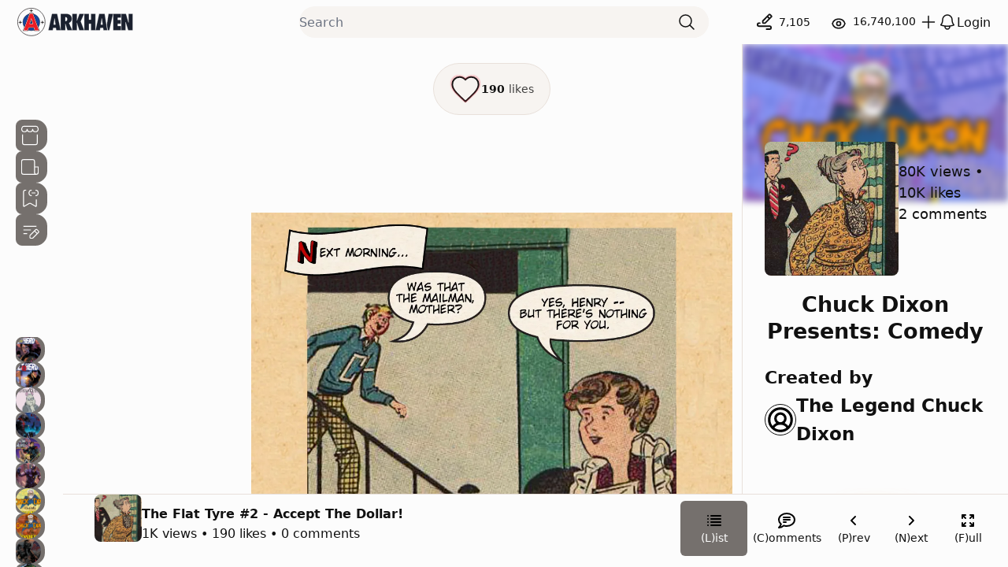

--- FILE ---
content_type: text/css; charset=UTF-8
request_url: https://www.arkhaven.com/_next/static/css/fcb7d256e65e3cb5.css
body_size: 2699
content:
.editor-code,.editor-text-code{font-family:Menlo,Consolas,Monaco,monospace}.debug-timetravel-button,.debug-timetravel-panel-button,.toolbar button.toolbar-item,.toolbar select.toolbar-item{border:0;padding:0;background:none}.debug-timetravel-panel,.dropdown .item .icon,.toolbar,.toolbar .toolbar-item .icon,.toolbar .toolbar-item .text,.toolbar button.toolbar-item,.toolbar button.toolbar-item i.format,.toolbar select.toolbar-item{display:flex;align-items:center}.link-editor .actions i,.link-editor .button i,.toolbar button.toolbar-item i.format,.toolbar i.chevron-down,i.chevron-down{background-size:contain;display:inline-block}.editor-text-code{background-color:var(--card)}.editor-link,.link-editor .link-input a{color:var(--link);text-decoration:none}.editor-code{background-color:var(--card)}.editor-code:before{color:var(--muted)}.editor-paragraph{margin:0 0 8px;padding:0 4px;position:relative}.editor-heading-h1{font-size:24px;color:var(--fg);font-weight:400;margin:0 0 12px;padding:0}.editor-heading-h2{font-weight:700;margin:10px 0 0;padding:0;text-transform:uppercase}.editor-heading-h2,.editor-quote{font-size:15px;color:var(--muted)}.editor-quote{margin:0 0 0 20px;border-left:4px solid #ced0d4;padding-left:16px}.editor-list-ol,.editor-list-ul{padding:0;margin:0 0 0 16px}.editor-listitem{margin:8px 32px}.editor-nested-listitem{list-style-type:none}.debug-timetravel-panel{overflow:hidden;padding:0 0 10px;margin:auto}.debug-timetravel-panel-slider{padding:0;flex:8 1}.debug-timetravel-button,.debug-timetravel-panel-button{font-size:12px;color:#fff}.debug-timetravel-button:hover,.debug-timetravel-panel-button:hover{text-decoration:underline}.toolbar{margin-bottom:1px;padding:4px;border-top-left-radius:10px;border-top-right-radius:10px;background-color:var(--card);color:var(--fg)}.toolbar button.toolbar-item,.toolbar select.toolbar-item{border-radius:10px;padding:8px;vertical-align:middle}.toolbar button.toolbar-item{cursor:pointer}.toolbar button.toolbar-item.spaced{margin-right:2px}.toolbar button.toolbar-item.active{background-color:var(--accentRed);color:#fff}.toolbar button.toolbar-item:disabled{cursor:not-allowed}.toolbar button.toolbar-item:disabled i.format{opacity:.2}.toolbar button.toolbar-item i.format{height:18px;width:18px;margin-top:2px;vertical-align:-.25em;opacity:.6}.toolbar button.toolbar-item.active i{opacity:1}.toolbar .toolbar-item:hover:not([disabled]){background-color:var(--link);color:var(--fg)}.toolbar .divider{width:1px;background-color:#eee;margin:0 4px}.toolbar select.toolbar-item{-webkit-appearance:none;-moz-appearance:none;width:70px;font-size:14px;color:var(--muted);text-overflow:ellipsis}.toolbar select.code-language{text-transform:capitalize;width:130px}.toolbar .toolbar-item .text{line-height:20px;width:70px;overflow:hidden;height:20px;text-align:left;font-size:14px;color:var(--muted);text-overflow:ellipsis}.toolbar .toolbar-item .text:hover{color:var(--fg)}.toolbar .toolbar-item .icon{width:20px;height:20px;-webkit-user-select:none;-moz-user-select:none;user-select:none;margin-right:8px;line-height:16px;background-repeat:no-repeat;background-position:50%;background-size:contain;background-image:none!important;color:var(--muted)}.toolbar .toolbar-item .icon:hover{color:var(--fg)}.toolbar i.chevron-down{-webkit-mask:url(/_next/static/media/chevron-down.c6e3f095.svg) no-repeat center/contain;mask:url(/_next/static/media/chevron-down.c6e3f095.svg) no-repeat center/contain;background-color:currentColor;width:16px;height:16px;-webkit-user-select:none;-moz-user-select:none;user-select:none}.toolbar i.chevron-down.inside{width:16px;height:16px;display:flex;margin-left:-25px;margin-top:11px;margin-right:10px;pointer-events:none;background-image:none!important;color:var(--muted)}i.chevron-down{-webkit-mask:url(/_next/static/media/chevron-down.c6e3f095.svg) no-repeat center/contain;mask:url(/_next/static/media/chevron-down.c6e3f095.svg) no-repeat center/contain;background-color:currentColor;height:8px;width:8px;background-color:transparent}#block-controls button:hover{background-color:#efefef}#block-controls button:focus-visible{border-color:blue}#block-controls span.block-type{background-size:contain;display:block;width:18px;height:18px;margin:2px}#block-controls span.block-type .toolbar .toolbar-item i.paragraph{-webkit-mask:url(/_next/static/media/text-paragraph.fbded589.svg) no-repeat center/contain;mask:url(/_next/static/media/text-paragraph.fbded589.svg) no-repeat center/contain;background-color:currentColor}#block-controls span.block-type .toolbar .toolbar-item i.h1{-webkit-mask:url(/_next/static/media/type-h1.70184306.svg) no-repeat center/contain;mask:url(/_next/static/media/type-h1.70184306.svg) no-repeat center/contain;background-color:currentColor}#block-controls span.block-type .toolbar .toolbar-item i.h2{-webkit-mask:url(/_next/static/media/type-h2.87ed3ff4.svg) no-repeat center/contain;mask:url(/_next/static/media/type-h2.87ed3ff4.svg) no-repeat center/contain;background-color:currentColor}#block-controls span.block-type .toolbar .toolbar-item i.quote{-webkit-mask:url(/_next/static/media/chat-square-quote.5315220d.svg) no-repeat center/contain;mask:url(/_next/static/media/chat-square-quote.5315220d.svg) no-repeat center/contain;background-color:currentColor}#block-controls span.block-type .toolbar .toolbar-item i.ul{-webkit-mask:url(/_next/static/media/list-ul.bed8f450.svg) no-repeat center/contain;mask:url(/_next/static/media/list-ul.bed8f450.svg) no-repeat center/contain;background-color:currentColor}#block-controls span.block-type .toolbar .toolbar-item i.ol{-webkit-mask:url(/_next/static/media/list-ol.98663563.svg) no-repeat center/contain;mask:url(/_next/static/media/list-ol.98663563.svg) no-repeat center/contain;background-color:currentColor}#block-controls span.block-type .toolbar .toolbar-item i.code{-webkit-mask:url(/_next/static/media/code.eb5d9e87.svg) no-repeat center/contain;mask:url(/_next/static/media/code.eb5d9e87.svg) no-repeat center/contain;background-color:currentColor}.dropdown{z-index:5;display:block;position:absolute;box-shadow:0 0 8px 0 var(--muted),0 2px 4px 0 var(--muted),inset 0 0 0 1px var(--muted);border-radius:8px;min-width:100px;min-height:40px;background-color:var(--card)}.dropdown .item{margin:0 8px;padding:8px;color:var(--fg);cursor:pointer;line-height:16px;font-size:15px;display:flex;align-content:center;flex-direction:row;flex-shrink:0;justify-content:space-between;border-radius:8px;border:0;min-width:268px}.dropdown .item:first-child{margin-top:8px}.dropdown .item:last-child{margin-bottom:8px}.dropdown .item:hover{background-color:var(--muted);color:var(--card)}.dropdown .item .text{display:flex;line-height:20px;flex-grow:1;width:200px}.dropdown .item .icon{-webkit-user-select:none;-moz-user-select:none;user-select:none;margin-right:12px;line-height:16px}.dropdown .item .active,.dropdown .item .icon{width:20px;height:20px;background-size:contain}.dropdown .item .active{display:flex}.link-editor .link-input{color:var(--fg)}.link-editor div.link-edit{-webkit-mask:url(/_next/static/media/pencil-fill.0867cbcb.svg) no-repeat center/contain;mask:url(/_next/static/media/pencil-fill.0867cbcb.svg) no-repeat center/contain;background-color:currentColor}.link-editor .actions i,.link-editor .button i{height:20px;width:20px;vertical-align:-.25em}.toolbar .toolbar-item i.undo{-webkit-mask:url(/_next/static/media/arrow-counterclockwise.8d9125b5.svg) no-repeat center/contain;mask:url(/_next/static/media/arrow-counterclockwise.8d9125b5.svg) no-repeat center/contain;background-color:currentColor}.toolbar .toolbar-item i.redo{-webkit-mask:url(/_next/static/media/arrow-clockwise.989e9b4d.svg) no-repeat center/contain;mask:url(/_next/static/media/arrow-clockwise.989e9b4d.svg) no-repeat center/contain;background-color:currentColor}.toolbar .toolbar-item i.bold{-webkit-mask:url(/_next/static/media/type-bold.75675c47.svg) no-repeat center/contain;mask:url(/_next/static/media/type-bold.75675c47.svg) no-repeat center/contain;background-color:currentColor}.toolbar .toolbar-item i.font-color{-webkit-mask:url(/_next/static/media/font-color.5e2a4464.svg) no-repeat center/contain;mask:url(/_next/static/media/font-color.5e2a4464.svg) no-repeat center/contain;background-color:currentColor}.toolbar .toolbar-item i.italic{-webkit-mask:url(/_next/static/media/type-italic.cd79165b.svg) no-repeat center/contain;mask:url(/_next/static/media/type-italic.cd79165b.svg) no-repeat center/contain;background-color:currentColor}.toolbar .toolbar-item i.underline{-webkit-mask:url(/_next/static/media/type-underline.cda93251.svg) no-repeat center/contain;mask:url(/_next/static/media/type-underline.cda93251.svg) no-repeat center/contain;background-color:currentColor}.toolbar .toolbar-item i.strikethrough{-webkit-mask:url(/_next/static/media/type-strikethrough.1d04de1e.svg) no-repeat center/contain;mask:url(/_next/static/media/type-strikethrough.1d04de1e.svg) no-repeat center/contain;background-color:currentColor}.toolbar .toolbar-item i.link{-webkit-mask:url(/_next/static/media/link.8d0ddc18.svg) no-repeat center/contain;mask:url(/_next/static/media/link.8d0ddc18.svg) no-repeat center/contain;background-color:currentColor}.toolbar .toolbar-item i.left-align{-webkit-mask:url(/_next/static/media/text-left.27cfc29b.svg) no-repeat center/contain;mask:url(/_next/static/media/text-left.27cfc29b.svg) no-repeat center/contain;background-color:currentColor}.toolbar .toolbar-item i.center-align{-webkit-mask:url(/_next/static/media/text-center.a47404c8.svg) no-repeat center/contain;mask:url(/_next/static/media/text-center.a47404c8.svg) no-repeat center/contain;background-color:currentColor}.toolbar .toolbar-item i.right-align{-webkit-mask:url(/_next/static/media/text-right.b2990204.svg) no-repeat center/contain;mask:url(/_next/static/media/text-right.b2990204.svg) no-repeat center/contain;background-color:currentColor}.toolbar .toolbar-item i.justify-align{-webkit-mask:url(/_next/static/media/justify.0f263645.svg) no-repeat center/contain;mask:url(/_next/static/media/justify.0f263645.svg) no-repeat center/contain;background-color:currentColor}.toolbar .toolbar-item i.paragraph{-webkit-mask:url(/_next/static/media/text-paragraph.fbded589.svg) no-repeat center/contain;mask:url(/_next/static/media/text-paragraph.fbded589.svg) no-repeat center/contain;background-color:currentColor}.toolbar .toolbar-item i.h1,.toolbar .toolbar-item i.large-heading{-webkit-mask:url(/_next/static/media/type-h1.70184306.svg) no-repeat center/contain;mask:url(/_next/static/media/type-h1.70184306.svg) no-repeat center/contain;background-color:currentColor}.toolbar .toolbar-item i.h2,.toolbar .toolbar-item i.small-heading{-webkit-mask:url(/_next/static/media/type-h2.87ed3ff4.svg) no-repeat center/contain;mask:url(/_next/static/media/type-h2.87ed3ff4.svg) no-repeat center/contain;background-color:currentColor}.toolbar .toolbar-item i.bullet-list,.toolbar .toolbar-item i.ul{-webkit-mask:url(/_next/static/media/list-ul.bed8f450.svg) no-repeat center/contain;mask:url(/_next/static/media/list-ul.bed8f450.svg) no-repeat center/contain;background-color:currentColor}.toolbar .toolbar-item i.numbered-list,.toolbar .toolbar-item i.ol{-webkit-mask:url(/_next/static/media/list-ol.98663563.svg) no-repeat center/contain;mask:url(/_next/static/media/list-ol.98663563.svg) no-repeat center/contain;background-color:currentColor}.toolbar .toolbar-item i.quote{-webkit-mask:url(/_next/static/media/chat-square-quote.5315220d.svg) no-repeat center/contain;mask:url(/_next/static/media/chat-square-quote.5315220d.svg) no-repeat center/contain;background-color:currentColor}.toolbar .toolbar-item i.code{-webkit-mask:url(/_next/static/media/code.eb5d9e87.svg) no-repeat center/contain;mask:url(/_next/static/media/code.eb5d9e87.svg) no-repeat center/contain;background-color:currentColor}:root{--bg:#fcfcfc;--fg:#111;--card:#f7f4f1;--border:#e8e0da;--muted:#75706d;--link:#7181a6;--topbar-h:56px;--sidebar-w:231px;--footer-h:63px;--footer-h-md:93px;--nav-w:18%;--accentBlue:#216ba5;--accentRed:#f04054;--haloA:#ffc12e;--haloB:#fff898}@media(prefers-color-scheme:dark){:root{--bg:#111;--fg:#eaeaea;--card:#302d2b;--border:#4d443e;--muted:#9c9895;--link:#8eaed7;--haloA:#65ded6;--haloB:#659bde}}::-webkit-scrollbar{display:none}html{scrollbar-width:none}body,html{font-family:var(--font-sans);height:100%}body,body.bg-gray-950,html{background-color:var(--bg);color:var(--fg)}img{border:0}@supports(font:-apple-system-body) and (-webkit-appearance:none){img[loading=lazy]{clip-path:inset(.6px)}}.editor-text-bold{font-weight:700}.editor-text-italic{font-style:italic}.editor-text-underline{text-decoration:underline}.editor-text-strikethrough{text-decoration:line-through}.editor-text-underlineStrikethrough{text-decoration:underline line-through}.editor-text-code{background-color:#f0f2f5;padding:1px .25rem;font-family:Menlo,Consolas,Monaco,monospace;font-size:94%}.editor-link{color:#216fdb;text-decoration:none}.editor-code{background-color:#f0f2f5;font-family:Menlo,Consolas,Monaco,monospace;display:block;padding:8px 8px 8px 52px;line-height:1.53;font-size:13px;margin:8px 0;-moz-tab-size:2;-o-tab-size:2;tab-size:2;overflow-x:auto;position:relative}.editor-code:before{content:attr(data-gutter);position:absolute;background-color:#eee;left:0;top:0;border-right:1px solid #ccc;padding:8px;color:#777;white-space:pre-wrap;text-align:right;min-width:25px}.editor-code:after{content:attr(data-highlight-language);top:0;right:3px;padding:3px;font-size:10px;text-transform:uppercase;position:absolute;color:rgba(0,0,0,.5)}.editor-tokenComment{color:#708090}.editor-tokenPunctuation{color:#999}.editor-tokenProperty{color:#905}.editor-tokenSelector{color:#690}.editor-tokenOperator{color:#9a6e3a}.editor-tokenAttr{color:#07a}.editor-tokenVariable{color:#e90}.editor-tokenFunction{color:#dd4a68}.editor-paragraph:last-child{margin-bottom:0}.editor-list-ol{list-style-type:decimal;padding:0;margin:0 0 0 16px}.editor-list-ul{list-style-type:disc;padding:0;margin:0 0 0 16px}pre::-webkit-scrollbar{background:transparent;width:10px}pre::-webkit-scrollbar-thumb{background:#999}.debug-timetravel-panel-button{padding:0;border:0;background:none;flex:1 1;color:#fff;font-size:12px}.debug-timetravel-panel-button:hover{text-decoration:underline}.debug-timetravel-button{border:0;padding:0;font-size:12px;top:10px;right:15px;position:absolute;background:none;color:#fff}.debug-timetravel-button:hover{text-decoration:underline}.link-editor{position:absolute;z-index:100;top:-10000px;left:-10000px;margin-top:-6px;max-width:300px;width:100%;opacity:0;background-color:#fff;box-shadow:0 5px 10px rgba(0,0,0,.3);border-radius:8px;transition:opacity .5s}.link-editor .link-input{display:block;width:calc(100% - 24px);box-sizing:border-box;margin:8px 12px;padding:8px 12px;border-radius:15px;background-color:#eee;font-size:15px;color:#050505;border:0;outline:0;position:relative;font-family:inherit}.link-editor div.link-edit{background-image:url(/_next/static/media/pencil-fill.0867cbcb.svg);background-size:16px;background-position:50%;background-repeat:no-repeat;width:35px;vertical-align:-.25em;position:absolute;right:0;top:0;bottom:0;cursor:pointer}.link-editor .link-input a{color:#216fdb;text-decoration:none;display:block;white-space:nowrap;overflow:hidden;margin-right:30px;text-overflow:ellipsis}.link-editor .link-input a:hover{text-decoration:underline}.link-editor .button{width:20px;height:20px;display:inline-block;padding:6px;border-radius:8px;cursor:pointer;margin:0 2px}.link-editor .button.hovered{width:20px;height:20px;display:inline-block;background-color:#eee}.actions i,.link-editor .button i{background-size:contain;display:inline-block;height:20px;width:20px;vertical-align:-.25em}.text-input-content{background-color:var(--card);color:var(--fg);border-radius:16px;padding:8px}a:active,a:hover,a:link,a:visited{text-decoration:none}.EpisodeAdminOuter p[class=editor-paragraph],.color-picker-wrapper input{color:#000}

--- FILE ---
content_type: text/x-component
request_url: https://www.arkhaven.com/comics/action/gorgo-gorgo?_rsc=1rgaz
body_size: -329
content:
0:["s3oKPsZtB4A7YYhY8nbOh",[["children","(comics)","children","comics","children",["categorySlug","action","d"],[["categorySlug","action","d"],{"children":[["seriesSlug","gorgo-gorgo","d"],{"children":["__PAGE__",{}]}]}],null,null]]]


--- FILE ---
content_type: image/svg+xml
request_url: https://www.arkhaven.com/_next/static/media/fullscreen.69db093c.svg
body_size: -197
content:
<svg xmlns="http://www.w3.org/2000/svg" viewBox="0 0 24 24" fill="none">
  <path
    d="M15 19H19M19 19V15M19 19L15 15M9 5H5M5 5V9M5 5L9 9M15 5H19M19 5V9M19 5L15 9M9 19H5M5 19V15M5 19L9 15"
    stroke="currentColor"
    stroke-width="2"
    stroke-linecap="round"
    stroke-linejoin="round"
  />
</svg>


--- FILE ---
content_type: image/svg+xml
request_url: https://www.arkhaven.com/_next/static/media/arkhaven-logo-glyph.b877a62a.svg
body_size: 475
content:
<?xml version="1.0" encoding="UTF-8"?>
<svg width="145px" height="147px" viewBox="0 0 145 147" version="1.1" xmlns="http://www.w3.org/2000/svg" xmlns:xlink="http://www.w3.org/1999/xlink">
    <title>Arkhaven Logo</title>
    <g id="Page-1" stroke="none" strokeWidth="1" fill="none" fill-rule="evenodd">
        <g id="Artboard" transform="translate(-43.000000, -110.000000)">
            <g id="Arkhaven-Logo" transform="translate(44.000000, 111.500000)">
                <g id="Glyph" transform="translate(0.000000, 0.500000)">
                    <circle id="Outer-circle" stroke="#231F20" strokeWidth="2.79936" cx="71.478756" cy="71.1144984" r="71.01432"></circle>
                    <g id="Inner-circles" transform="translate(27.676098, 28.251440)">
                        <circle id="Oval" fill="#16479E" fill-rule="nonzero" cx="43.806096" cy="43.806096" r="43.806096"></circle>
                        <circle id="Oval" stroke="#231F20" strokeWidth="1.772928" cx="43.806096" cy="43.806096" r="43.806096"></circle>
                    </g>
                    <g id="A" transform="translate(32.778756, 28.334880)">
                        <path d="M6.39488462e-15,85.60728 L31.0716,3.19744231e-14 L45.28872,3.19744231e-14 L76.73616,85.60728 L57.14712,85.60728 L52.50744,70.28208 L23.96304,70.28208 L19.2132,85.60728 L6.39488462e-15,85.60728 Z M28.512,53.64144 L48.06216,53.64144 L38.25792,22.88736 L28.512,53.64144 Z" id="Shape" stroke="#231F20" strokeWidth="7.46496"></path>
                        <path d="M6.39488462e-15,85.6008 L31.0716,3.19744231e-14 L45.28872,3.19744231e-14 L76.73616,85.6008 L57.14712,85.6008 L52.50744,70.28208 L23.96304,70.28208 L19.2132,85.6008 L6.39488462e-15,85.6008 Z M28.512,53.63496 L48.06864,53.63496 L38.25792,22.88736 L28.512,53.63496 Z" id="Shape" fill="#ED1C24" fill-rule="nonzero"></path>
                        <path d="M6.39488462e-15,85.60728 L31.0716,3.19744231e-14 L45.28872,3.19744231e-14 L76.73616,85.60728 L57.14712,85.60728 L52.50744,70.28208 L23.96304,70.28208 L19.2132,85.60728 L6.39488462e-15,85.60728 Z M28.512,53.64144 L48.06216,53.64144 L38.25792,22.88736 L28.512,53.64144 Z" id="Shape" stroke="#FFFFFF" strokeWidth="3.73248"></path>
                        <path d="M6.39488462e-15,85.6008 L31.0716,3.19744231e-14 L45.28872,3.19744231e-14 L76.73616,85.6008 L57.14712,85.6008 L52.50744,70.28208 L23.96304,70.28208 L19.2132,85.6008 L6.39488462e-15,85.6008 Z M28.512,53.63496 L48.06864,53.63496 L38.25792,22.88736 L28.512,53.63496 Z" id="Shape" fill="#ED1C24" fill-rule="nonzero"></path>
                    </g>
                    <g id="Right-star" transform="translate(119.116198, 63.412935)">
                        <polygon id="Path" fill="#231F20" points="9.48696 0.24 11.65776 7.30968 18.72744 9.48048 11.65776 11.65776 9.48696 18.72744 7.31616 11.65776 0.24 9.48048 7.31616 7.30968"></polygon>
                        <polygon id="Path" stroke="#231F20" strokeWidth="0.5" points="9.48696 0.24 11.65776 7.30968 18.72744 9.48048 11.65776 11.65776 9.48696 18.72744 7.31616 11.65776 0.24 9.48048 7.31616 7.30968"></polygon>
                    </g>
                    <g id="Top-star" transform="translate(62.019314, 3.766803)">
                        <polygon id="Path" fill="#231F20" points="9.24048 -9.20863386e-15 11.41776 7.06968 18.48744 9.24048 11.41776 11.41776 9.24048 18.48744 7.06968 11.41776 -5.75539616e-15 9.24048 7.06968 7.06968"></polygon>
                        <polygon id="Path" stroke="#231F20" strokeWidth="0.5" points="9.24048 -9.20863386e-15 11.41776 7.06968 18.48744 9.24048 11.41776 11.41776 9.24048 18.48744 7.06968 11.41776 -5.75539616e-15 9.24048 7.06968 7.06968"></polygon>
                    </g>
                    <g id="Left-star" transform="translate(4.888315, 63.492819)">
                        <polygon id="Path" fill="#231F20" points="9.48048 0.24 11.65776 7.30968 18.72744 9.48048 11.65776 11.65776 9.48048 18.72744 7.30968 11.65776 0.24 9.48048 7.30968 7.30968"></polygon>
                        <polygon id="Path" stroke="#231F20" strokeWidth="0.5" points="9.48048 0.24 11.65776 7.30968 18.72744 9.48048 11.65776 11.65776 9.48048 18.72744 7.30968 11.65776 0.24 9.48048 7.30968 7.30968"></polygon>
                    </g>
                </g>
            </g>
        </g>
    </g>
</svg>

--- FILE ---
content_type: text/x-component
request_url: https://www.arkhaven.com/comics/action/chuck-dixon-presents-adventure-classics?_rsc=1rgaz
body_size: -304
content:
0:["s3oKPsZtB4A7YYhY8nbOh",[["children","(comics)","children","comics","children",["categorySlug","action","d"],[["categorySlug","action","d"],{"children":[["seriesSlug","chuck-dixon-presents-adventure-classics","d"],{"children":["__PAGE__",{}]}]}],null,null]]]


--- FILE ---
content_type: text/x-component
request_url: https://www.arkhaven.com/comics/superhero/chuck-dixons-avalon?_rsc=1rgaz
body_size: -317
content:
0:["s3oKPsZtB4A7YYhY8nbOh",[["children","(comics)","children","comics","children",["categorySlug","superhero","d"],[["categorySlug","superhero","d"],{"children":[["seriesSlug","chuck-dixons-avalon","d"],{"children":["__PAGE__",{}]}]}],null,null]]]


--- FILE ---
content_type: text/x-component
request_url: https://www.arkhaven.com/comics/drama/chuck-dixon-presents-mystery?_rsc=1rgaz
body_size: -290
content:
0:["s3oKPsZtB4A7YYhY8nbOh",[["children","(comics)","children","comics","children",["categorySlug","drama","d"],[["categorySlug","drama","d"],{"children":[["seriesSlug","chuck-dixon-presents-mystery","d"],{"children":["__PAGE__",{}]}]}],null,null]]]


--- FILE ---
content_type: text/x-component
request_url: https://www.arkhaven.com/comics/supernatural/midnights-war?_rsc=1rgaz
body_size: -320
content:
0:["s3oKPsZtB4A7YYhY8nbOh",[["children","(comics)","children","comics","children",["categorySlug","supernatural","d"],[["categorySlug","supernatural","d"],{"children":[["seriesSlug","midnights-war","d"],{"children":["__PAGE__",{}]}]}],null,null]]]


--- FILE ---
content_type: text/x-component
request_url: https://www.arkhaven.com/contact?_rsc=1rgaz
body_size: -372
content:
0:["s3oKPsZtB4A7YYhY8nbOh",[["children","(comics)","children","contact",["contact",{"children":["__PAGE__",{}]}],null,null]]]


--- FILE ---
content_type: image/svg+xml
request_url: https://www.arkhaven.com/_next/static/media/next.e30bc1a5.svg
body_size: -288
content:
<svg xmlns="http://www.w3.org/2000/svg" viewBox="0 0 24 24" fill="none">
  <path
    d="M10 7L15 12L10 17"
    stroke="black"
    stroke-width="2"
    stroke-linecap="round"
    stroke-linejoin="round"
  />
</svg>


--- FILE ---
content_type: text/x-component
request_url: https://www.arkhaven.com/comics/author/the-legend?_rsc=1rgaz
body_size: -343
content:
0:["s3oKPsZtB4A7YYhY8nbOh",[["children","(comics)","children","comics","children","author",["author",{"children":[["authorSlug","the-legend","d"],{"children":["__PAGE__",{}]}]}],null,null]]]


--- FILE ---
content_type: application/javascript; charset=UTF-8
request_url: https://www.arkhaven.com/_next/static/chunks/app/(comics)/layout-6e59ff183e980b52.js
body_size: 5262
content:
(self.webpackChunk_N_E=self.webpackChunk_N_E||[]).push([[6694],{5752:function(e,t,n){Promise.resolve().then(n.bind(n,48989)),Promise.resolve().then(n.bind(n,90617)),Promise.resolve().then(n.bind(n,55665)),Promise.resolve().then(n.bind(n,71284)),Promise.resolve().then(n.bind(n,37730)),Promise.resolve().then(n.bind(n,31573)),Promise.resolve().then(n.bind(n,62334)),Promise.resolve().then(n.bind(n,51341)),Promise.resolve().then(n.t.bind(n,65878,23)),Promise.resolve().then(n.t.bind(n,72972,23)),Promise.resolve().then(n.t.bind(n,92568,23)),Promise.resolve().then(n.t.bind(n,84366,23)),Promise.resolve().then(n.bind(n,78202)),Promise.resolve().then(n.t.bind(n,43485,23)),Promise.resolve().then(n.t.bind(n,56533,23)),Promise.resolve().then(n.t.bind(n,31951,23)),Promise.resolve().then(n.t.bind(n,34073,23)),Promise.resolve().then(n.t.bind(n,39366,23)),Promise.resolve().then(n.t.bind(n,21005,23)),Promise.resolve().then(n.t.bind(n,9911,23))},48989:function(e,t,n){"use strict";n.d(t,{default:function(){return l}});var r=n(57437),i=n(10627),a=n(2265);let o=a.forwardRef(function(e,t){let{title:n,titleId:r,...i}=e;return a.createElement("svg",Object.assign({xmlns:"http://www.w3.org/2000/svg",fill:"none",viewBox:"0 0 24 24",strokeWidth:1.5,stroke:"currentColor","aria-hidden":"true","data-slot":"icon",ref:t,"aria-labelledby":r},i),n?a.createElement("title",{id:r},n):null,a.createElement("path",{strokeLinecap:"round",strokeLinejoin:"round",d:"M12 4.5v15m7.5-7.5h-15"}))});var s=n(99376),l=()=>{let e=(0,s.useRouter)(),{isError:t,isLoading:n,user:a}=(0,i.Z)();return(0,r.jsx)("div",{children:(0,r.jsx)("div",{className:"cursor-pointer",onClick:()=>{var t,n;(null==a?void 0:null===(t=a.session)||void 0===t?void 0:t.hasAdminAccess)?e.push("/admin"):(null==a?void 0:null===(n=a.session)||void 0===n?void 0:n.username)?e.push("/no-admin-access"):e.push("/sign-up?redirect=creator")},children:(0,r.jsx)(o,{"aria-hidden":"true",className:"h-6 w-6 text-[var(--fg)]"})})})}},90617:function(e,t,n){"use strict";n.d(t,{default:function(){return v}});var r=n(57437),i=e=>{let{hasProfilePhoto:t=!1,height:n=8,username:i,userUuid:a,width:o=8}=e;return t?(0,r.jsx)("img",{alt:"User picture",className:"h-8 w-8 rounded-full overflow-hidden",src:"".concat("https://media.arkhaven.com","/users/").concat(a,"/profile-photo-400w.jpg")}):(0,r.jsx)("div",{className:"w-8 h-8 rounded-full flex justify-center items-center bg-[var(--card)]",children:(0,r.jsx)("p",{className:"bg-[var(--fg)]",children:i?i.charAt(0).toString().toUpperCase():""})})};let a=[{hideOnMobile:!0,href:"/comics/all",icon:"",label:"Genres",type:"secondary"},{href:"https://arkhavencomics.com",icon:"",label:"Store",type:"secondary"},{href:"https://arkhavencomics.com/blog",icon:"",label:"Blog",type:"secondary"},{href:"/sign-up?redirect=creator",icon:"",label:"Publish",type:"secondary"},{href:"/sign-up?redirect=subscriptions",icon:"",label:"Subscribe",type:"secondary"}],o=[{href:"/logout",icon:"subscriptions",label:"Logout"}];var s=n(49457),l=n.n(s),c=n(10627),d=n(77165),u=n(27648),h=n(2265),v=()=>{var e,t,n,s,v;let[f,b]=(0,h.useState)(!1),p=(0,h.useRef)(null),{isError:m,isLoading:g,user:_}=(0,c.Z)(),[x,w]=(0,h.useState)(o),[y,j]=(0,h.useState)(a);return(0,h.useEffect)(()=>{var e;(null==_?void 0:null===(e=_.session)||void 0===e?void 0:e.hasAdminAccess)?w([{href:"/admin",icon:"",label:"Dashboard"},{href:"/account/subscriptions",icon:"logout",label:"Account"},{href:"/logout",icon:"subscriptions",label:"Logout"}]):w(o)},[null==_?void 0:null===(e=_.session)||void 0===e?void 0:e.hasAdminAccess]),(0,h.useEffect)(()=>{var e;(null==_?void 0:null===(e=_.session)||void 0===e?void 0:e.username)&&j(e=>{let t=e.findIndex(e=>"Subscribe"===e.label);if(-1===t||"/account/subscriptions"===e[t].href)return e;let n=e.slice();return n[t]={...n[t],href:"/account/subscriptions"},n})},[null==_?void 0:null===(t=_.session)||void 0===t?void 0:t.username]),(0,h.useEffect)(()=>{let e=e=>{f&&p.current&&!p.current.contains(e.target)&&b(!1)};return document.addEventListener("mousedown",e),()=>{document.removeEventListener("mousedown",e)}},[f]),(0,r.jsxs)(r.Fragment,{children:[_?(0,r.jsx)("span",{className:l().topBarControlItem,onClick:()=>{b(!f)},style:{maxWidth:24},children:f?(0,r.jsx)(d.Z,{"aria-hidden":"true",className:"text-[var(--fg)] block h-6 w-6"}):(0,r.jsx)(i,{hasProfilePhoto:null==_?void 0:null===(n=_.session)||void 0===n?void 0:n.hasProfilePhoto,username:null==_?void 0:null===(s=_.session)||void 0===s?void 0:s.username,userUuid:null==_?void 0:null===(v=_.session)||void 0===v?void 0:v.uuid})}):(0,r.jsx)(u.default,{className:"text-[var(--fg)] cursor-pointer ",href:"/login",children:"Login"}),(0,r.jsx)("div",{className:"".concat(l().navigation," ").concat(f?l().active:""),ref:p,children:(0,r.jsx)("ul",{className:l().menu,children:x.map((e,t)=>(0,r.jsx)("li",{className:"hover:underline",children:(0,r.jsx)(u.default,{href:e.href,children:e.label})},"dropdown-".concat(t)))})})]})}},55665:function(e,t,n){"use strict";n.d(t,{default:function(){return l}});var r=n(57437),i=n(56533),a=n.n(i),o=n(2265);let s=o.forwardRef(function(e,t){let{title:n,titleId:r,...i}=e;return o.createElement("svg",Object.assign({xmlns:"http://www.w3.org/2000/svg",fill:"none",viewBox:"0 0 24 24",strokeWidth:1.5,stroke:"currentColor","aria-hidden":"true","data-slot":"icon",ref:t,"aria-labelledby":r},i),n?o.createElement("title",{id:r},n):null,o.createElement("path",{strokeLinecap:"round",strokeLinejoin:"round",d:"m21 21-5.197-5.197m0 0A7.5 7.5 0 1 0 5.196 5.196a7.5 7.5 0 0 0 10.607 10.607Z"}))});var l=e=>{let{handleSubmit:t}=e,[n,i]=(0,o.useState)(!1);return(0,o.useEffect)(()=>{let e=document.getElementById("mobile-search-input");null==e||e.focus()}),(0,o.useEffect)(()=>{let e=document.getElementById("mobileSidebarButton");n?null==e||e.style.setProperty("display","none"):null==e||e.style.removeProperty("display")},[n]),(0,r.jsxs)("div",{className:"md:hidden ".concat(n?"px-8 fixed top-2 left-0 w-[100vw] z-50 bg-[var(--bg)] text-[var(--fg)]":null),children:[(0,r.jsxs)("form",{action:t,className:"".concat(a().mobileTopbarSearchWrapper," ").concat(n?" flex":a().hidden),onBlur:()=>{i(!1)},onSubmit:()=>{i(!1)},children:[(0,r.jsx)("input",{autoComplete:"off",className:"focus:ring-transparent ".concat(a().topbarSearchInput),id:"mobile-search-input",name:"search",placeholder:"Search",type:"text"}),(0,r.jsx)("button",{className:a().topbarMobileSearchButton,type:"submit",children:(0,r.jsx)(s,{"aria-hidden":"true",className:"h-6 w-6 text-[var(--fg)]"})})]}),(0,r.jsx)("button",{className:"".concat(n?a().hidden:a().openSearchbarButton,"  ").concat(a().topbarMobileSearchButton),onClick:()=>{i(!0)},children:(0,r.jsx)(s,{"aria-hidden":"true",className:"h-6 w-6 text-[var(--fg)]"})})]})}},71284:function(e,t,n){"use strict";n.d(t,{default:function(){return o}});var r=n(57437),i=n(77165),a=n(2265);function o(e){let{children:t}=e,[n,o]=(0,a.useState)(!1);return(0,r.jsxs)("div",{children:[(0,r.jsx)("div",{className:"".concat(n?"bg-white hover:bg-[var(--link)]":"hover:bg-[var(--link)]","  text-white overflow-hidden w-10 h-10 fixed left-[16px] top-[8px] md:hidden rounded-3xl flex items-center justify-center cursor-pointer z-20"),id:"mobileSidebarButton",onClick:()=>{o(!n)},children:n?(0,r.jsx)("svg",{fill:"none",height:"40",viewBox:"0 0 24 24",width:"40",xmlns:"http://www.w3.org/2000/svg",children:(0,r.jsx)("path",{d:"M6 8H18M6 12H18M6 16H18",stroke:"black","stroke-linecap":"round","stroke-linejoin":"round","stroke-width":"2"})}):(0,r.jsx)("svg",{fill:"none",height:"40",viewBox:"0 0 24 24",width:"40",xmlns:"http://www.w3.org/2000/svg",children:(0,r.jsx)("path",{d:"M6 8H18M6 12H18M6 16H18",stroke:"var(--fg)",strokeLinecap:"round",strokeLinejoin:"round",strokeWidth:"2"})})}),(0,r.jsxs)("span",{className:"".concat(n?"fixed right-[16px] top-[78px] cursor-pointer z-30":"hidden"),onClick:()=>{o(!1)},children:[" ",(0,r.jsx)(i.Z,{"aria-hidden":"true",className:"text-white block h-6 w-6"})]}),(0,r.jsx)("div",{className:"".concat(n?"h-full w-screen":"hidden"),onClick:()=>{o(!1)},children:t})]})}},37730:function(e,t,n){"use strict";var r=n(57437),i=n(2265);t.default=()=>((0,i.useEffect)(()=>{let e=document.getElementsByTagName("body")[0],t=document.getElementById("sidebar");t&&(t.onmouseover=function(){e.style.overflow="hidden"},t.onmouseout=function(){e.style.overflow="auto"})}),(0,r.jsx)(r.Fragment,{}))},31573:function(e,t,n){"use strict";n.d(t,{default:function(){return b}});var r=n(57437),i={src:"/_next/static/media/blog.95229195.svg",height:24,width:24,blurWidth:0,blurHeight:0},a={src:"/_next/static/media/bookmark-link.0a12c453.svg",height:24,width:24,blurWidth:0,blurHeight:0},o={src:"/_next/static/media/contact.fbff4518.svg",height:24,width:24,blurWidth:0,blurHeight:0},s={src:"/_next/static/media/store.2495fe5e.svg",height:24,width:24,blurWidth:0,blurHeight:0},l=n(78930),c=n(43485),d=n.n(c),u=n(27648),h=n(99376),v=n(33145),f=e=>{let{altText:t,appLink:n=!1,icon:i,link:a}=e;return(0,r.jsx)("div",{className:(0,l.Z)(d().seriesLabelImage,d().sidebarLabelIcon,"text-white w-10 h-10"),children:n?(0,r.jsx)(u.default,{className:"text-[var(--fg)] flex justify-center items-center",href:a,title:t,children:(0,r.jsx)(v.default,{alt:t,className:"select-none z-10 text-[var(--fg)] w-7 h-7",height:36,src:i,style:{color:"var(--fg)"},width:36})}):(0,r.jsx)("a",{className:"text-[var(--fg)] flex justify-center items-center",href:a,title:t,children:(0,r.jsx)(v.default,{alt:t,className:"select-none z-10 text-[var(--fg)] w-7 h-7",height:36,src:i,style:{color:"var(--fg)"},width:36})})})},b=e=>{let{isMobile:t}=e,n=(0,h.usePathname)(),c=!("/"===n||/\/search\/.*/.test(n));return(0,r.jsxs)("div",{className:(0,l.Z)(d().sidebarSectionInner),children:[(0,r.jsxs)("div",{className:"hover:bg-[var(--card)] rounded-lg flex items-center gap-2 ".concat(t||!c?"w-[160px]":"w-fit"," "),children:[(0,r.jsx)(f,{altText:"Store icon",icon:s,link:"https://arkhavencomics.com/"}),(0,r.jsx)(u.default,{className:(0,l.Z)(d().staticLink,d().seriesLabelTitle,!t&&c?" w-[var(--fill)] opacity-[var(--opacity)] ":"hover:bg-[var(--card)]","transition-all ease-in-out"),href:"https://arkhavencomics.com/",children:"Store"})]}),(0,r.jsxs)("div",{className:"hover:bg-[var(--card)] rounded-lg flex items-center gap-2 ".concat(t||!c?"w-[160px]":"w-fit"," "),children:[(0,r.jsx)(f,{altText:"Blog icon",icon:i,link:"https://arkhavencomics.com/blog"}),(0,r.jsx)(u.default,{className:(0,l.Z)(d().staticLink,d().seriesLabelTitle,!t&&c?" w-[var(--fill)] opacity-[var(--opacity)] ":"hover:bg-[var(--card)]","transition-all ease-in-out"),href:"https://arkhavencomics.com/blog",children:"Blog"})]}),(0,r.jsxs)("div",{className:"hover:bg-[var(--card)] rounded-lg flex items-center gap-2 ".concat(t||!c?"w-[160px]":"w-fit"," "),children:[(0,r.jsx)(f,{altText:"Partners icon",appLink:!0,icon:a,link:"/partners"}),(0,r.jsx)(u.default,{className:(0,l.Z)(d().staticLink,d().seriesLabelTitle,!t&&c?" w-[var(--fill)] opacity-[var(--opacity)] ":"hover:bg-[var(--card)]","transition-all ease-in-out"),href:"/partners",children:"Partners"})]}),(0,r.jsxs)("div",{className:"hover:bg-[var(--card)] rounded-lg flex items-center gap-2 ".concat(t||!c?"w-[160px]":"w-fit"," "),children:[(0,r.jsx)(f,{altText:"Contact icon",appLink:!0,icon:o,link:"/contact"}),(0,r.jsx)(u.default,{className:(0,l.Z)(d().staticLink,d().seriesLabelTitle,!t&&c?" w-[var(--fill)] opacity-[var(--opacity)] ":"hover:bg-[var(--card)]","transition-all ease-in-out"),href:"/contact",children:"Contact"})]})]})}},62334:function(e,t,n){"use strict";var r=n(57437),i=n(43485),a=n.n(i),o=n(99376);t.default=e=>{let{content:t,isMobile:n}=e,i=(0,o.usePathname)(),s=!("/"===i||/\/search\/.*/.test(i));return(0,r.jsx)("span",{className:"".concat(n||!s?null:"w-[var(--fill)] px-[var(--px)]"," font-bold text-lg px-[23px] ").concat(a().sidebarSectionTitle),children:t})}},51341:function(e,t,n){"use strict";var r=n(57437),i=n(43485),a=n.n(i),o=n(27648),s=n(99376);t.default=e=>{let{series:t}=e,n=(0,s.usePathname)(),i=!("/"===n||/\/search\/.*/.test(n)),l="/comics/".concat(null==t?void 0:t.genre.slug,"/").concat(null==t?void 0:t.slug);return t?(0,r.jsx)("div",{className:"".concat(a().seriesLabelTitle," ").concat(i?" w-[var(--fill)] opacity-[var(--opacity)] pr-[var(--pr)] ":"hover:bg-[var(--card)] w-[160px]"," transition-all ease-in-out"),children:(0,r.jsx)(o.default,{href:l,title:"Browse the episodes from the comics series ".concat(t.title),children:t.title})}):(0,r.jsx)("div",{className:"w-[var(--width)] ".concat(a().seriesLabelTitlePlaceholder)})}},78930:function(e,t){"use strict";t.Z=function(){for(var e=arguments.length,t=Array(e),n=0;n<e;n++)t[n]=arguments[n];return t.filter(Boolean).join(" ")}},63893:function(e,t,n){"use strict";n.d(t,{Z:function(){return a}}),n(25566);var r=n(25566);let i={};r.env.NEXT_PUBLIC_CLIENT_FETCHER_DEBUG;var a=async function(e){var t,n,r,a,o;let s=arguments.length>1&&void 0!==arguments[1]?arguments[1]:null,l=arguments.length>2&&void 0!==arguments[2]&&arguments[2],c=arguments.length>3?arguments[3]:void 0,d=e,u=s;Array.isArray(e)&&(d=e[0],u=e[1]);let h=function(){let e=globalThis.crypto;return(null==e?void 0:e.randomUUID)?e.randomUUID():"".concat(Date.now(),"-").concat(Math.random().toString(16).slice(2))}(),v=window.location.pathname+window.location.search;if("string"!=typeof d){let e=typeof d,t=d&&"object"===e?Object.keys(d).slice(0,10):[],n=Error("client-fetcher expected query string, got ".concat(e));throw n.status=0,n.info=JSON.stringify({reqId:h,path:v,queryType:e,keys:t}),n}let f=function(e){var t;let n=e.match(/\b(query|mutation|subscription)\s+([A-Za-z_][A-Za-z0-9_]*)\b/);return null!==(t=null==n?void 0:n[2])&&void 0!==t?t:null}(d),b=null;if(c){if(a=d,!new RegExp("\\b(query|mutation|subscription)\\s+".concat(c,"\\b")).test(a)){let e=Error('client-fetcher queryName "'.concat(c,'" does not match any operation in the query string'));throw e.status=0,e.info=JSON.stringify({reqId:h,path:v,queryName:c,extracted:f}),e}b=c}else b=f;let p="".concat(v," :: ").concat(null!=b?b:"(anonymous)");i[p]=(null!==(t=i[p])&&void 0!==t?t:0)+1,function(){for(var e=arguments.length,t=Array(e),n=0;n<e;n++)t[n]=arguments[n]}("[client-fetcher #".concat(i[p],"]"),{reqId:h,path:v,opName:null!=b?b:"(anonymous)",isMutation:l,hasVars:!!u});let m={isMutation:l,query:d,variables:null!=u?u:null,queryName:b},g=(o="/fetch-backend").startsWith("/")?o:"/".concat(o),_=await fetch(g,{method:"POST",credentials:"include",headers:{"content-type":"application/json","X-Request-Id":h},body:JSON.stringify(m)}),x=null;try{(null!==(n=_.headers.get("content-type"))&&void 0!==n?n:"").includes("application/json")?x=await _.json():await _.text()}catch(e){}if(!_.ok){let e=Error("An error occurred while fetching the data.");throw e.status=_.status,e.info=JSON.stringify({reqId:h,status:_.status,opName:b,errors:null!==(r=null==x?void 0:x.errors)&&void 0!==r?r:null}),e}return x}},10627:function(e,t,n){"use strict";var r=n(43847),i=n(63893),a=n(90518);t.Z=()=>{var e,t,n,o;let{data:s,error:l,isLoading:c}=(0,r.ZP)(a.Z,i.Z),d=null!==(n=null!=l?l:null==s?void 0:null===(e=s.errors)||void 0===e?void 0:e[0])&&void 0!==n?n:null,u=null!==(o=null==s?void 0:null===(t=s.data)||void 0===t?void 0:t.session)&&void 0!==o?o:null;return{isError:d,isLoading:!!(!d&&void 0===s),user:u?{session:u}:null}}},27648:function(e,t,n){"use strict";n.d(t,{default:function(){return i.a}});var r=n(72972),i=n.n(r)},90518:function(e,t){"use strict";t.Z="\n  query SessionQuery {\n    session {\n      bio\n      dateFormat\n      email\n      facebook\n      firstname\n      hasAdminAccess\n      hasAnySubscriptions\n      hasProfilePhoto\n      instagram\n      isOriginalSupporter\n      jobTitle\n      nameToShow\n      nickname\n      language\n      lastname\n      location\n      organization {\n        name\n        slug\n        uuid\n        verified\n        website\n      }\n      patreon\n      roleList\n      timezone\n      twitter\n      uuid\n      username\n      verified\n      website\n    }\n  }\n"},21005:function(){},9911:function(){},39366:function(){},34073:function(){},49457:function(e){e.exports={navigation:"dropdown_navigation__n23SC",active:"dropdown_active__Bn3oz",menu:"dropdown_menu__dEB3w",topBarControlItem:"dropdown_topBarControlItem__Qokm_",visibleSmallMobileAndUp:"dropdown_visibleSmallMobileAndUp__iIQX0",visibleLargeMobileAndUp:"dropdown_visibleLargeMobileAndUp__fWAuk"}},31951:function(e){e.exports={wrapper:"layout_wrapper__LCSYG",mainWrapper:"layout_mainWrapper__BXJT5",episodesHomeWrapper:"layout_episodesHomeWrapper__AcuLu",filler:"layout_filler__jAK7R",primary:"layout_primary__gIrqX",episodeList:"layout_episodeList__yElG_",spinner:"layout_spinner__fS8Mh"}},56533:function(e){e.exports={topbar:"topbar_topbar__9LLs1",topbarSearchWrapper:"topbar_topbarSearchWrapper__EbvXk",topbarSearchInput:"topbar_topbarSearchInput__OID_t",topbarSearchButton:"topbar_topbarSearchButton__T7QfU",topbarMobileSearchButton:"topbar_topbarMobileSearchButton__u0DqL",mobileTopbarSearchWrapper:"topbar_mobileTopbarSearchWrapper__OjSvL",topBarControls:"topbar_topBarControls__PWhxc",hidden:"topbar_hidden__9_xJP",openSearchbarButton:"topbar_openSearchbarButton__er4pn"}},43485:function(e){e.exports={sidebar:"sidebar_sidebar__9nvoP",sidebarSectionTitle:"sidebar_sidebarSectionTitle__DY6yv",sidebarSectionInner:"sidebar_sidebarSectionInner__p0lKc",seriesLabel:"sidebar_seriesLabel__bYMvn",seriesLabelImage:"sidebar_seriesLabelImage__BcnbE",sidebarLabelIcon:"sidebar_sidebarLabelIcon__G5NT3",seriesLabelTitlePlaceholder:"sidebar_seriesLabelTitlePlaceholder__g3w9x",seriesLabelTitle:"sidebar_seriesLabelTitle__tcvjf",divider:"sidebar_divider__GmB5P",staticLink:"sidebar_staticLink__8dbvk"}},78202:function(e,t,n){"use strict";n.r(t),t.default={src:"/_next/static/media/arkhaven-logo-glyph.b877a62a.svg",height:147,width:145,blurWidth:0,blurHeight:0}},92568:function(e){e.exports={style:{fontFamily:"'__gardenia_17488e', '__gardenia_Fallback_17488e'"},className:"__className_17488e",variable:"__variable_17488e"}},84366:function(e){e.exports={style:{fontFamily:"'__highjinks_fb621d', '__highjinks_Fallback_fb621d'",fontWeight:800,fontStyle:"normal"},className:"__className_fb621d",variable:"__variable_fb621d"}},77165:function(e,t,n){"use strict";var r=n(2265);let i=r.forwardRef(function(e,t){let{title:n,titleId:i,...a}=e;return r.createElement("svg",Object.assign({xmlns:"http://www.w3.org/2000/svg",fill:"none",viewBox:"0 0 24 24",strokeWidth:1.5,stroke:"currentColor","aria-hidden":"true","data-slot":"icon",ref:t,"aria-labelledby":i},a),n?r.createElement("title",{id:i},n):null,r.createElement("path",{strokeLinecap:"round",strokeLinejoin:"round",d:"M6 18 18 6M6 6l12 12"}))});t.Z=i}},function(e){e.O(0,[3906,3475,7360,5257,2972,5878,3253,2971,9119,7049,1744],function(){return e(e.s=5752)}),_N_E=e.O()}]);

--- FILE ---
content_type: image/svg+xml
request_url: https://www.arkhaven.com/arkhaven-logo.svg
body_size: 1052
content:
<?xml version="1.0" encoding="UTF-8"?>
<svg width="598px" height="147px" viewBox="0 0 598 147" version="1.1" xmlns="http://www.w3.org/2000/svg" xmlns:xlink="http://www.w3.org/1999/xlink">
    <title>Arkhaven Logo</title>
    <g id="Page-1" stroke="none" stroke-width="1" fill="none" fill-rule="evenodd">
        <g id="Artboard" transform="translate(-43.000000, -110.000000)">
            <g id="Arkhaven-Logo" transform="translate(44.000000, 111.500000)">
                <g id="Text" transform="translate(159.180000, 29.220000)" fill="#1A202E" fill-rule="nonzero" stroke="#FFFFFF">
                    <path d="M23.28,85.56 L25.08,72.96 L39.24,72.96 L41.04,85.56 L64.32,85.56 L45.6,0 L18.72,0 L0,85.56 L23.28,85.56 Z M36.96,55.68 L27.48,55.68 L32.16,24 L36.96,55.68 Z M87.92,85.56 L87.92,52.44 L98.72,85.56 L124.04,85.56 L107.12,47.64 C116.72,43.44 121.52,36.36 121.52,26.4 C121.52,10.32 110.36,0 91.52,0 L64.04,0 L64.04,85.56 L87.92,85.56 Z M87.92,38.16 L87.92,17.76 L88.88,17.76 C94.4,17.76 97.28,21.12 97.28,27.96 C97.28,34.92 94.4,38.04 87.92,38.16 Z M147.54,85.56 L147.54,46.68 L159.78,85.56 L185.58,85.56 L167.46,39.48 L185.1,0 L160.62,0 L147.54,35.76 L147.54,0 L123.54,0 L123.54,85.56 L147.54,85.56 Z M209.54,85.56 L209.54,52.08 L219.74,52.08 L219.74,85.56 L243.62,85.56 L243.62,0 L219.74,0 L219.74,30.72 L209.54,30.72 L209.54,0 L185.66,0 L185.66,85.56 L209.54,85.56 Z M267.02,85.56 L268.82,72.96 L282.98,72.96 L284.78,85.56 L304.76,85.56 L291.12,0 L262.46,0 L243.74,85.56 L267.02,85.56 Z M280.7,55.68 L271.22,55.68 L275.9,24 L280.7,55.68 Z M315.2,85.56 L334.76,0 L311,0 L302,55.92 L306.805,85.56 L315.2,85.56 Z M376,85.56 L376,63.48 L358.72,63.48 L358.72,51.72 L374.4,51.72 L374.4,31.68 L358.72,31.68 L358.72,20.76 L376,20.76 L376,0 L334.72,0 L334.72,85.56 L376,85.56 Z M399.14,85.56 L399.14,42.72 L412.46,85.56 L435.98,85.56 L435.98,0 L414.26,0 L414.26,45 L401.06,0 L377.3,0 L377.3,85.56 L399.14,85.56 Z" id="ARKHAVEN"></path>
                </g>
                <g id="Glyph" transform="translate(0.000000, 0.500000)">
                    <circle id="Outer-circle" stroke="#231F20" stroke-width="2.79936" cx="71.478756" cy="71.1144984" r="71.01432"></circle>
                    <g id="Inner-circles" transform="translate(27.676098, 28.251440)">
                        <circle id="Oval" fill="#16479E" fill-rule="nonzero" cx="43.806096" cy="43.806096" r="43.806096"></circle>
                        <circle id="Oval" stroke="#231F20" stroke-width="1.772928" cx="43.806096" cy="43.806096" r="43.806096"></circle>
                    </g>
                    <g id="A" transform="translate(32.778756, 28.334880)">
                        <path d="M6.39488462e-15,85.60728 L31.0716,3.19744231e-14 L45.28872,3.19744231e-14 L76.73616,85.60728 L57.14712,85.60728 L52.50744,70.28208 L23.96304,70.28208 L19.2132,85.60728 L6.39488462e-15,85.60728 Z M28.512,53.64144 L48.06216,53.64144 L38.25792,22.88736 L28.512,53.64144 Z" id="Shape" stroke="#231F20" stroke-width="7.46496"></path>
                        <path d="M6.39488462e-15,85.6008 L31.0716,3.19744231e-14 L45.28872,3.19744231e-14 L76.73616,85.6008 L57.14712,85.6008 L52.50744,70.28208 L23.96304,70.28208 L19.2132,85.6008 L6.39488462e-15,85.6008 Z M28.512,53.63496 L48.06864,53.63496 L38.25792,22.88736 L28.512,53.63496 Z" id="Shape" fill="#ED1C24" fill-rule="nonzero"></path>
                        <path d="M6.39488462e-15,85.60728 L31.0716,3.19744231e-14 L45.28872,3.19744231e-14 L76.73616,85.60728 L57.14712,85.60728 L52.50744,70.28208 L23.96304,70.28208 L19.2132,85.60728 L6.39488462e-15,85.60728 Z M28.512,53.64144 L48.06216,53.64144 L38.25792,22.88736 L28.512,53.64144 Z" id="Shape" stroke="#FFFFFF" stroke-width="3.73248"></path>
                        <path d="M6.39488462e-15,85.6008 L31.0716,3.19744231e-14 L45.28872,3.19744231e-14 L76.73616,85.6008 L57.14712,85.6008 L52.50744,70.28208 L23.96304,70.28208 L19.2132,85.6008 L6.39488462e-15,85.6008 Z M28.512,53.63496 L48.06864,53.63496 L38.25792,22.88736 L28.512,53.63496 Z" id="Shape" fill="#ED1C24" fill-rule="nonzero"></path>
                    </g>
                    <g id="Right-star" transform="translate(119.116198, 63.412935)">
                        <polygon id="Path" fill="#231F20" points="9.48696 0.24 11.65776 7.30968 18.72744 9.48048 11.65776 11.65776 9.48696 18.72744 7.31616 11.65776 0.24 9.48048 7.31616 7.30968"></polygon>
                        <polygon id="Path" stroke="#231F20" stroke-width="0.5" points="9.48696 0.24 11.65776 7.30968 18.72744 9.48048 11.65776 11.65776 9.48696 18.72744 7.31616 11.65776 0.24 9.48048 7.31616 7.30968"></polygon>
                    </g>
                    <g id="Top-star" transform="translate(62.019314, 3.766803)">
                        <polygon id="Path" fill="#231F20" points="9.24048 -9.20863386e-15 11.41776 7.06968 18.48744 9.24048 11.41776 11.41776 9.24048 18.48744 7.06968 11.41776 -5.75539616e-15 9.24048 7.06968 7.06968"></polygon>
                        <polygon id="Path" stroke="#231F20" stroke-width="0.5" points="9.24048 -9.20863386e-15 11.41776 7.06968 18.48744 9.24048 11.41776 11.41776 9.24048 18.48744 7.06968 11.41776 -5.75539616e-15 9.24048 7.06968 7.06968"></polygon>
                    </g>
                    <g id="Left-star" transform="translate(4.888315, 63.492819)">
                        <polygon id="Path" fill="#231F20" points="9.48048 0.24 11.65776 7.30968 18.72744 9.48048 11.65776 11.65776 9.48048 18.72744 7.30968 11.65776 0.24 9.48048 7.30968 7.30968"></polygon>
                        <polygon id="Path" stroke="#231F20" stroke-width="0.5" points="9.48048 0.24 11.65776 7.30968 18.72744 9.48048 11.65776 11.65776 9.48048 18.72744 7.30968 11.65776 0.24 9.48048 7.30968 7.30968"></polygon>
                    </g>
                </g>
            </g>
        </g>
    </g>
</svg>

--- FILE ---
content_type: text/x-component
request_url: https://www.arkhaven.com/comics/action/alt-hero-q?_rsc=1rgaz
body_size: -328
content:
0:["s3oKPsZtB4A7YYhY8nbOh",[["children","(comics)","children","comics","children",["categorySlug","action","d"],[["categorySlug","action","d"],{"children":[["seriesSlug","alt-hero-q","d"],{"children":["__PAGE__",{}]}]}],null,null]]]


--- FILE ---
content_type: application/javascript; charset=UTF-8
request_url: https://www.arkhaven.com/_next/static/chunks/3253-87d89451de361b9f.js
body_size: 4329
content:
"use strict";(self.webpackChunk_N_E=self.webpackChunk_N_E||[]).push([[3253],{33145:function(e,t,r){r.d(t,{default:function(){return i.a}});var n=r(48461),i=r.n(n)},99376:function(e,t,r){var n=r(35475);r.o(n,"usePathname")&&r.d(t,{usePathname:function(){return n.usePathname}}),r.o(n,"useRouter")&&r.d(t,{useRouter:function(){return n.useRouter}})},48461:function(e,t,r){Object.defineProperty(t,"__esModule",{value:!0}),function(e,t){for(var r in t)Object.defineProperty(e,r,{enumerable:!0,get:t[r]})}(t,{default:function(){return l},getImageProps:function(){return o}});let n=r(47043),i=r(55346),u=r(65878),a=n._(r(5084));function o(e){let{props:t}=(0,i.getImgProps)(e,{defaultLoader:a.default,imgConf:{deviceSizes:[640,750,828,1080,1200,1920,2048,3840],imageSizes:[16,32,48,64,96,128,256,384],path:"/_next/image",loader:"default",dangerouslyAllowSVG:!1,unoptimized:!0}});for(let[e,r]of Object.entries(t))void 0===r&&delete t[e];return{props:t}}let l=u.Image},24369:function(e,t,r){var n=r(2265),i="function"==typeof Object.is?Object.is:function(e,t){return e===t&&(0!==e||1/e==1/t)||e!=e&&t!=t},u=n.useState,a=n.useEffect,o=n.useLayoutEffect,l=n.useDebugValue;function s(e){var t=e.getSnapshot;e=e.value;try{var r=t();return!i(e,r)}catch(e){return!0}}var c="undefined"==typeof window||void 0===window.document||void 0===window.document.createElement?function(e,t){return t()}:function(e,t){var r=t(),n=u({inst:{value:r,getSnapshot:t}}),i=n[0].inst,c=n[1];return o(function(){i.value=r,i.getSnapshot=t,s(i)&&c({inst:i})},[e,r,t]),a(function(){return s(i)&&c({inst:i}),e(function(){s(i)&&c({inst:i})})},[e]),l(r),r};t.useSyncExternalStore=void 0!==n.useSyncExternalStore?n.useSyncExternalStore:c},82558:function(e,t,r){e.exports=r(24369)},43847:function(e,t,r){let n;r.d(t,{ZP:function(){return ee},JG:function(){return $}});var i=r(2265),u=r(82558);let a=()=>{},o=a(),l=Object,s=e=>e===o,c=e=>"function"==typeof e,d=(e,t)=>({...e,...t}),f=e=>c(e.then),g=new WeakMap,E=0,h=e=>{let t,r;let n=typeof e,i=e&&e.constructor,u=i==Date;if(l(e)!==e||u||i==RegExp)t=u?e.toJSON():"symbol"==n?e.toString():"string"==n?JSON.stringify(e):""+e;else{if(t=g.get(e))return t;if(t=++E+"~",g.set(e,t),i==Array){for(r=0,t="@";r<e.length;r++)t+=h(e[r])+",";g.set(e,t)}if(i==l){t="#";let n=l.keys(e).sort();for(;!s(r=n.pop());)s(e[r])||(t+=r+":"+h(e[r])+",");g.set(e,t)}}return t},p=new WeakMap,v={},w={},m="undefined",y=typeof window!=m,_=typeof document!=m,R=()=>y&&typeof window.requestAnimationFrame!=m,b=(e,t)=>{let r=p.get(e);return[()=>!s(t)&&e.get(t)||v,n=>{if(!s(t)){let i=e.get(t);t in w||(w[t]=i),r[5](t,d(i,n),i||v)}},r[6],()=>!s(t)&&t in w?w[t]:!s(t)&&e.get(t)||v]},S=!0,[T,O]=y&&window.addEventListener?[window.addEventListener.bind(window),window.removeEventListener.bind(window)]:[a,a],V={initFocus:e=>(_&&document.addEventListener("visibilitychange",e),T("focus",e),()=>{_&&document.removeEventListener("visibilitychange",e),O("focus",e)}),initReconnect:e=>{let t=()=>{S=!0,e()},r=()=>{S=!1};return T("online",t),T("offline",r),()=>{O("online",t),O("offline",r)}}},L=!i.useId,C=!y||"Deno"in window,k=e=>R()?window.requestAnimationFrame(e):setTimeout(e,1),N=C?i.useEffect:i.useLayoutEffect,P="undefined"!=typeof navigator&&navigator.connection,D=!C&&P&&(["slow-2g","2g"].includes(P.effectiveType)||P.saveData),A=e=>{if(c(e))try{e=e()}catch(t){e=""}let t=e;return[e="string"==typeof e?e:(Array.isArray(e)?e.length:e)?h(e):"",t]},I=0,x=()=>++I;var M={ERROR_REVALIDATE_EVENT:3,FOCUS_EVENT:0,MUTATE_EVENT:2,RECONNECT_EVENT:1};async function F(...e){let[t,r,n,i]=e,u=d({populateCache:!0,throwOnError:!0},"boolean"==typeof i?{revalidate:i}:i||{}),a=u.populateCache,l=u.rollbackOnError,g=u.optimisticData,E=!1!==u.revalidate,h=e=>"function"==typeof l?l(e):!1!==l,v=u.throwOnError;if(c(r)){let e=[];for(let n of t.keys())!/^\$(inf|sub)\$/.test(n)&&r(t.get(n)._k)&&e.push(n);return Promise.all(e.map(w))}return w(r);async function w(r){let i;let[u]=A(r);if(!u)return;let[l,d]=b(t,u),[w,m,y,_]=p.get(t),R=()=>{let e=w[u];return E&&(delete y[u],delete _[u],e&&e[0])?e[0](2).then(()=>l().data):l().data};if(e.length<3)return R();let S=n,T=x();m[u]=[T,0];let O=!s(g),V=l(),L=V.data,C=V._c,k=s(C)?L:C;if(O&&d({data:g=c(g)?g(k,L):g,_c:k}),c(S))try{S=S(k)}catch(e){i=e}if(S&&f(S)){if(S=await S.catch(e=>{i=e}),T!==m[u][0]){if(i)throw i;return S}i&&O&&h(i)&&(a=!0,d({data:k,_c:o}))}if(a&&!i&&(c(a)?d({data:a(S,k),error:o,_c:o}):d({data:S,error:o,_c:o})),m[u][1]=x(),Promise.resolve(R()).then(()=>{d({_c:o})}),i){if(v)throw i;return}return S}}let j=(e,t)=>{for(let r in e)e[r][0]&&e[r][0](t)},U=(e,t)=>{if(!p.has(e)){let r=d(V,t),n={},i=F.bind(o,e),u=a,l={},s=(e,t)=>{let r=l[e]||[];return l[e]=r,r.push(t),()=>r.splice(r.indexOf(t),1)},c=(t,r,n)=>{e.set(t,r);let i=l[t];if(i)for(let e of i)e(r,n)},f=()=>{if(!p.has(e)&&(p.set(e,[n,{},{},{},i,c,s]),!C)){let t=r.initFocus(setTimeout.bind(o,j.bind(o,n,0))),i=r.initReconnect(setTimeout.bind(o,j.bind(o,n,1)));u=()=>{t&&t(),i&&i(),p.delete(e)}}};return f(),[e,i,f,u]}return[e,p.get(e)[4]]},[W,$]=U(new Map),q=d({onLoadingSlow:a,onSuccess:a,onError:a,onErrorRetry:(e,t,r,n,i)=>{let u=r.errorRetryCount,a=i.retryCount,o=~~((Math.random()+.5)*(1<<(a<8?a:8)))*r.errorRetryInterval;(s(u)||!(a>u))&&setTimeout(n,o,i)},onDiscarded:a,revalidateOnFocus:!0,revalidateOnReconnect:!0,revalidateIfStale:!0,shouldRetryOnError:!0,errorRetryInterval:D?1e4:5e3,focusThrottleInterval:5e3,dedupingInterval:2e3,loadingTimeout:D?5e3:3e3,compare:(e,t)=>h(e)==h(t),isPaused:()=>!1,cache:W,mutate:$,fallback:{}},{isOnline:()=>S,isVisible:()=>{let e=_&&document.visibilityState;return s(e)||"hidden"!==e}}),z=(e,t)=>{let r=d(e,t);if(t){let{use:n,fallback:i}=e,{use:u,fallback:a}=t;n&&u&&(r.use=n.concat(u)),i&&a&&(r.fallback=d(i,a))}return r},J=(0,i.createContext)({}),G=y&&window.__SWR_DEVTOOLS_USE__,Z=G?window.__SWR_DEVTOOLS_USE__:[],B=e=>c(e[1])?[e[0],e[1],e[2]||{}]:[e[0],null,(null===e[1]?e[2]:e[1])||{}],H=()=>d(q,(0,i.useContext)(J)),K=Z.concat(e=>(t,r,n)=>{let i=r&&((...e)=>{let[n]=A(t),[,,,i]=p.get(W);if(n.startsWith("$inf$"))return r(...e);let u=i[n];return s(u)?r(...e):(delete i[n],u)});return e(t,i,n)}),Q=(e,t,r)=>{let n=t[e]||(t[e]=[]);return n.push(r),()=>{let e=n.indexOf(r);e>=0&&(n[e]=n[n.length-1],n.pop())}};G&&(window.__SWR_DEVTOOLS_REACT__=i);let X=i.use||(e=>{if("pending"===e.status)throw e;if("fulfilled"===e.status)return e.value;if("rejected"===e.status)throw e.reason;throw e.status="pending",e.then(t=>{e.status="fulfilled",e.value=t},t=>{e.status="rejected",e.reason=t}),e}),Y={dedupe:!0};l.defineProperty(e=>{let{value:t}=e,r=(0,i.useContext)(J),n=c(t),u=(0,i.useMemo)(()=>n?t(r):t,[n,r,t]),a=(0,i.useMemo)(()=>n?u:z(r,u),[n,r,u]),l=u&&u.provider,s=(0,i.useRef)(o);l&&!s.current&&(s.current=U(l(a.cache||W),u));let f=s.current;return f&&(a.cache=f[0],a.mutate=f[1]),N(()=>{if(f)return f[2]&&f[2](),f[3]},[]),(0,i.createElement)(J.Provider,d(e,{value:a}))},"defaultValue",{value:q});let ee=(n=(e,t,r)=>{let{cache:n,compare:a,suspense:l,fallbackData:f,revalidateOnMount:g,revalidateIfStale:E,refreshInterval:h,refreshWhenHidden:v,refreshWhenOffline:w,keepPreviousData:m}=r,[y,_,R,S]=p.get(n),[T,O]=A(e),V=(0,i.useRef)(!1),P=(0,i.useRef)(!1),D=(0,i.useRef)(T),I=(0,i.useRef)(t),j=(0,i.useRef)(r),U=()=>j.current,W=()=>U().isVisible()&&U().isOnline(),[$,q,z,J]=b(n,T),G=(0,i.useRef)({}).current,Z=s(f)?r.fallback[T]:f,B=(e,t)=>{for(let r in G)if("data"===r){if(!a(e[r],t[r])&&(!s(e[r])||!a(ea,t[r])))return!1}else if(t[r]!==e[r])return!1;return!0},H=(0,i.useMemo)(()=>{let e=!!T&&!!t&&(s(g)?!U().isPaused()&&!l&&(!!s(E)||E):g),r=t=>{let r=d(t);return(delete r._k,e)?{isValidating:!0,isLoading:!0,...r}:r},n=$(),i=J(),u=r(n),a=n===i?u:r(i),o=u;return[()=>{let e=r($());return B(e,o)?(o.data=e.data,o.isLoading=e.isLoading,o.isValidating=e.isValidating,o.error=e.error,o):(o=e,e)},()=>a]},[n,T]),K=(0,u.useSyncExternalStore)((0,i.useCallback)(e=>z(T,(t,r)=>{B(r,t)||e()}),[n,T]),H[0],H[1]),ee=!V.current,et=y[T]&&y[T].length>0,er=K.data,en=s(er)?Z:er,ei=K.error,eu=(0,i.useRef)(en),ea=m?s(er)?eu.current:er:en,eo=(!et||!!s(ei))&&(ee&&!s(g)?g:!U().isPaused()&&(l?!s(en)&&E:s(en)||E)),el=!!(T&&t&&ee&&eo),es=s(K.isValidating)?el:K.isValidating,ec=s(K.isLoading)?el:K.isLoading,ed=(0,i.useCallback)(async e=>{let t,n;let i=I.current;if(!T||!i||P.current||U().isPaused())return!1;let u=!0,l=e||{},d=!R[T]||!l.dedupe,f=()=>L?!P.current&&T===D.current&&V.current:T===D.current,g={isValidating:!1,isLoading:!1},E=()=>{q(g)},h=()=>{let e=R[T];e&&e[1]===n&&delete R[T]},p={isValidating:!0};s($().data)&&(p.isLoading=!0);try{if(d&&(q(p),r.loadingTimeout&&s($().data)&&setTimeout(()=>{u&&f()&&U().onLoadingSlow(T,r)},r.loadingTimeout),R[T]=[i(O),x()]),[t,n]=R[T],t=await t,d&&setTimeout(h,r.dedupingInterval),!R[T]||R[T][1]!==n)return d&&f()&&U().onDiscarded(T),!1;g.error=o;let e=_[T];if(!s(e)&&(n<=e[0]||n<=e[1]||0===e[1]))return E(),d&&f()&&U().onDiscarded(T),!1;let l=$().data;g.data=a(l,t)?l:t,d&&f()&&U().onSuccess(t,T,r)}catch(r){h();let e=U(),{shouldRetryOnError:t}=e;!e.isPaused()&&(g.error=r,d&&f()&&(e.onError(r,T,e),(!0===t||c(t)&&t(r))&&W()&&e.onErrorRetry(r,T,e,e=>{let t=y[T];t&&t[0]&&t[0](M.ERROR_REVALIDATE_EVENT,e)},{retryCount:(l.retryCount||0)+1,dedupe:!0})))}return u=!1,E(),!0},[T,n]),ef=(0,i.useCallback)((...e)=>F(n,D.current,...e),[]);if(N(()=>{I.current=t,j.current=r,s(er)||(eu.current=er)}),N(()=>{if(!T)return;let e=ed.bind(o,Y),t=0,r=Q(T,y,(r,n={})=>{if(r==M.FOCUS_EVENT){let r=Date.now();U().revalidateOnFocus&&r>t&&W()&&(t=r+U().focusThrottleInterval,e())}else if(r==M.RECONNECT_EVENT)U().revalidateOnReconnect&&W()&&e();else if(r==M.MUTATE_EVENT)return ed();else if(r==M.ERROR_REVALIDATE_EVENT)return ed(n)});return P.current=!1,D.current=T,V.current=!0,q({_k:O}),eo&&(s(en)||C?e():k(e)),()=>{P.current=!0,r()}},[T]),N(()=>{let e;function t(){let t=c(h)?h($().data):h;t&&-1!==e&&(e=setTimeout(r,t))}function r(){!$().error&&(v||U().isVisible())&&(w||U().isOnline())?ed(Y).then(t):t()}return t(),()=>{e&&(clearTimeout(e),e=-1)}},[h,v,w,T]),(0,i.useDebugValue)(ea),l&&s(en)&&T){if(!L&&C)throw Error("Fallback data is required when using suspense in SSR.");I.current=t,j.current=r,P.current=!1;let e=S[T];if(s(e)||X(ef(e)),s(ei)){let e=ed(Y);s(ea)||(e.status="fulfilled",e.value=!0),X(e)}else throw ei}return{mutate:ef,get data(){return G.data=!0,ea},get error(){return G.error=!0,ei},get isValidating(){return G.isValidating=!0,es},get isLoading(){return G.isLoading=!0,ec}}},function(...e){let t=H(),[r,i,u]=B(e),a=z(t,u),o=n,{use:l}=a,s=(l||[]).concat(K);for(let e=s.length;e--;)o=s[e](o);return o(r,i||a.fetcher||null,a)})}}]);

--- FILE ---
content_type: image/svg+xml
request_url: https://www.arkhaven.com/_next/static/media/bookmark-link.0a12c453.svg
body_size: -48
content:
<svg xmlns="http://www.w3.org/2000/svg" viewBox="0 0 24 24" fill="none">
  <path d="M8 3H7C5.89543 3 5 3.89543 5 5V20.1384C5 20.5223 5.41474 20.763 5.74807 20.5725L11.0077 17.567C11.6226 17.2157 12.3774 17.2157 12.9923 17.567L18.2519 20.5725C18.5853 20.763 19 20.5223 19 20.1384V13M14 3C13 3 11 3.6 11 6C11 8.4 13 9 14 9M18 3C19 3 21 3.6 21 6C21 8.4 19 9 18 9M14 6H18" stroke="white" strokeWidth="2" strokeLinecap="round" strokeLinejoin="round"/>
</svg>

--- FILE ---
content_type: application/javascript; charset=UTF-8
request_url: https://www.arkhaven.com/_next/static/chunks/app/(comics)/comics/%5BcategorySlug%5D/%5BseriesSlug%5D/%5BepisodeKey%5D/page-a65b3f3ef79bce6c.js
body_size: 14330
content:
(self.webpackChunk_N_E=self.webpackChunk_N_E||[]).push([[2352],{99806:function(e,t,s){Promise.resolve().then(s.bind(s,76635)),Promise.resolve().then(s.bind(s,39250)),Promise.resolve().then(s.bind(s,13270)),Promise.resolve().then(s.bind(s,31700)),Promise.resolve().then(s.bind(s,72415)),Promise.resolve().then(s.bind(s,8252)),Promise.resolve().then(s.bind(s,57307)),Promise.resolve().then(s.bind(s,45794)),Promise.resolve().then(s.bind(s,4686)),Promise.resolve().then(s.bind(s,4889)),Promise.resolve().then(s.bind(s,16711)),Promise.resolve().then(s.t.bind(s,65878,23)),Promise.resolve().then(s.t.bind(s,72972,23)),Promise.resolve().then(s.bind(s,64490)),Promise.resolve().then(s.bind(s,13509)),Promise.resolve().then(s.bind(s,19356)),Promise.resolve().then(s.bind(s,18085)),Promise.resolve().then(s.t.bind(s,88218,23))},76635:function(e,t,s){"use strict";s.d(t,{default:function(){return o}});var n=s(57437),a=s(48994),r=s.n(a),i=s(33145),l=s(27648);function o(e){let{current:t,episode:s,genreSlug:a,id:o,seriesSlug:d,seriesUuid:c}=e,u=s.uuid===t,m="".concat("https://media.arkhaven.com","/comics/series/").concat(c,"/episode/").concat(s.uuid,"/images/episode-cover-400w.webp"),f="/comics/".concat(a,"/").concat(d,"/").concat(s.slug);return(0,n.jsx)(l.default,{className:"EpisodeCard",href:f,id:o,children:(0,n.jsx)("div",{className:"max-w-full mx-3 md:mx-5 xl:mx-7 rounded-lg px-3 py-2 text-[var(--fg)] hover:text-[var(--card)] hover:bg-[var(--muted)] transition-colors ".concat(u?"bg-[var(--card)]":null),children:s?(0,n.jsxs)("div",{className:"flex w-full gap-4",children:[(0,n.jsx)(i.default,{alt:"".concat(s.title," episode cover"),src:m,width:80,height:80,className:"rounded-xl object-cover select-none w-20 h-20",style:{width:"80px",height:"80px"}}),(0,n.jsxs)("div",{className:"flex flex-col text-inherit mt-2",children:[(0,n.jsx)("span",{className:"text-sm xl:text-lg font-bold",children:s.title}),(0,n.jsxs)("span",{className:"text-[12px] xl:text-[14px] text-inherit font-light",children:["Episode #",s.numInSeries]})]})]}):(0,n.jsxs)("div",{className:"flex w-full gap-4 ",children:[(0,n.jsx)("div",{className:"w-20 h-20 rounded-lg bg-[var(--bg)]"}),(0,n.jsxs)("div",{className:"flex flex-col gap-2 justify-center w-full",children:[(0,n.jsx)("div",{className:r().episodeTitlePlaceholder}),(0,n.jsx)("div",{className:r().episodeSeriesTitlePlaceholder})]})]})})})}},39250:function(e,t,s){"use strict";s.d(t,{EpisodeFooterActions:function(){return h}});var n=s(57437),a={src:"/_next/static/media/comment.3b4d450c.svg",height:24,width:24,blurWidth:0,blurHeight:0},r={src:"/_next/static/media/fullscreen.69db093c.svg",height:24,width:24,blurWidth:0,blurHeight:0},i={src:"/_next/static/media/list.9e95f194.svg",height:24,width:24,blurWidth:0,blurHeight:0},l={src:"/_next/static/media/next.e30bc1a5.svg",height:24,width:24,blurWidth:0,blurHeight:0},o={src:"/_next/static/media/prev.5c6df374.svg",height:24,width:24,blurWidth:0,blurHeight:0},d=s(2890),c=s.n(d),u=s(33145),m=s(27648),f=s(99376),x=s(2265),p=s(8252);let h=e=>{let{nextUrl:t,previousUrl:s}=e,{hideSidebar:d,setHideSidebar:h,setShowComments:v,showComments:b}=(0,x.useContext)(p.Ni),g=(0,f.useRouter)(),j=(0,x.createRef)(),y=(0,x.createRef)(),N=(0,x.createRef)(),w=(0,x.createRef)(),k=(0,x.createRef)(),_=[{elementId:"CommentButtonId",id:"KeyC",ref:y},{elementId:"ListButtonId",id:"KeyL",ref:j},{elementId:"PrevButtonId",id:"KeyP",ref:N},{elementId:"NextButtonId",id:"KeyN",ref:w},{elementId:"FullscreenButtonId",id:"KeyF",ref:k}],C=!1,A=(e,t)=>{let s=document.getElementById(t);if(!s||!(null==e?void 0:e.current))return;s.classList.add("".concat(c().active));let n=()=>{s.classList.remove("".concat(c().active)),s.removeEventListener("animationend",n)};s.addEventListener("animationend",n),e.current.click()};function S(e){"KeyL"!==e.code&&"KeyC"!==e.code&&"KeyP"!==e.code&&"KeyN"!==e.code&&"KeyF"!==e.code&&"KeyH"!==e.code&&(C=!1)}function U(e){!(document.activeElement instanceof HTMLInputElement||document.activeElement instanceof HTMLTextAreaElement)&&("KeyL"!==e.code&&"KeyC"!==e.code&&"KeyP"!==e.code&&"KeyN"!==e.code&&"KeyF"!==e.code&&"KeyH"!==e.code&&(C=!0),C||(_.map(t=>{e.code===t.id&&A(t.ref,t.elementId)}),"KeyH"===e.code&&g.push("/")))}let E=""===s,P=""===t;return(0,x.useEffect)(()=>(document.addEventListener("keydown",U),document.addEventListener("keyup",S),()=>{document.removeEventListener("keydown",U),document.removeEventListener("keyup",S)})),(0,n.jsxs)("div",{className:"EpisodeFooterActions w-[432px] flex justify-between items-center px-4 md:py-2 select-none cursor-pointer gap-2 text-sm",children:[(0,n.jsxs)("div",{className:"group flex flex-col justify-center items-center w-12 h-12 sm:w-[85px] sm:h-[70px] rounded-md font-light hover:bg-[var(--muted)] hover:text-[var(--bg)] ".concat(b||d?null:"bg-[var(--muted)] text-[var(--bg)]"),id:"ListButtonId",onClick:()=>{b?(v(!1),h(!1)):h(!d)},ref:j,children:[(0,n.jsx)("div",{children:(0,n.jsx)(u.default,{alt:"List icon",src:i,className:"invert-0 dark:invert h-6 w-6 transition-[filter] duration-200 invert-0 group-hover:invert"})}),(0,n.jsx)("div",{className:"hidden sm:block",children:"(L)ist"})]}),(0,n.jsxs)("div",{className:"group flex flex-col justify-center items-center w-12 h-12 sm:w-[95px] sm:h-[70px] rounded-md font-light hover:bg-[var(--muted)] hover:text-[var(--bg)] ".concat(b&&!d?"bg-[var(--muted)] text-[var(--bg)]":null),id:"CommentButtonId",onClick:()=>{b?h(!d):(v(!0),h(!1))},ref:y,children:[(0,n.jsx)("div",{children:(0,n.jsx)(u.default,{alt:"Comment icon",src:a,className:"invert-0 dark:invert h-6 w-6 transition-[filter] duration-200 invert-0 group-hover:invert"})}),(0,n.jsx)("div",{className:"hidden sm:block",children:"(C)omments"})]}),(0,n.jsxs)(m.default,{className:"group flex flex-col justify-center items-center w-12 h-12 sm:w-[70px] sm:h-[70px] rounded-md font-light ".concat(E?"cursor-not-allowed opacity-50":"hover:bg-[var(--muted)] hover:text-[var(--bg)] text-[var(--fg)] hover:text-[var(--bg)]"),href:E?"#":s,id:"PrevButtonId",ref:N,children:[(0,n.jsx)("div",{children:(0,n.jsx)(u.default,{alt:"Prev icon",src:o,className:"invert-0 dark:invert h-6 w-6 transition-[filter] duration-200 invert-0 group-hover:invert"})}),(0,n.jsx)("div",{className:"text-inherit hidden sm:block",children:"(P)rev"})]}),(0,n.jsxs)(m.default,{className:"group flex flex-col justify-center items-center w-12 h-12 sm:w-[70px] sm:h-[70px] rounded-md font-light ".concat(P?"cursor-not-allowed opacity-50 text-[var(--muted)]":"hover:bg-[var(--muted)] hover:text-[var(--bg)] text-[var(--fg)] hover:text-[var(--bg)]"),href:P?"#":t,id:"NextButtonId",ref:w,children:[(0,n.jsx)("div",{children:(0,n.jsx)(u.default,{alt:"Next icon",src:l,className:"invert-0 dark:invert h-6 w-6 transition-[filter] duration-200 invert-0 group-hover:invert"})}),(0,n.jsx)("div",{className:"text-inherit hidden sm:block",children:"(N)ext"})]}),(0,n.jsxs)("div",{className:"group flex flex-col justify-center items-center w-[70px] h-[70px] rounded-md font-light hover:bg-[var(--muted)] hover:text-[var(--bg)]",id:"FullscreenButtonId",onClick:()=>{!function(){let e=document.getElementById("episode-content");e&&(document.fullscreenElement?document.exitFullscreen():null==e||e.requestFullscreen().catch(e=>{alert("Error attempting to enable fullscreen mode: ".concat(e.message," (").concat(e.name,")"))}))}()},ref:k,children:[(0,n.jsx)("div",{children:(0,n.jsx)(u.default,{alt:"Fullscreen icon",src:r,className:"invert-0 dark:invert h-6 w-6 transition-[filter] duration-200 invert-0 group-hover:invert"})}),(0,n.jsx)("div",{className:"hidden sm:block",children:"(F)ull"})]})]})}},13270:function(e,t,s){"use strict";s.d(t,{default:function(){return o}});var n=s(57437),a=s(42768),r=s(8252),i=s(53525),l=s(33145);function o(e){var t;let{episode:s}=e,{likes:o}=(0,r.Wt)();if(!s)return null;let d=(0,i.Z)({seriesUuid:null==s?void 0:null===(t=s.series)||void 0===t?void 0:t.uuid,uuid:null==s?void 0:s.uuid});return(0,n.jsxs)("div",{className:"EpisodeFooterMeta text-[var(--fg)]  hidden semiLg:flex pl-[120px] gap-4",children:[(0,n.jsx)("div",{className:"w-[60px] h-[60px] bg-[var(--bg)] text-[var(--fg)] rounded-lg -translate-y-35 overflow-hidden",children:(0,n.jsx)(l.default,{alt:"".concat(null==s?void 0:s.title," cover art"),className:"select-none object-cover w-full h-full",height:60,src:d,width:60})}),(0,n.jsxs)("div",{className:"pt-3",children:[(0,n.jsx)("div",{className:"font-bold",children:null==s?void 0:s.title}),(0,n.jsxs)("div",{className:"font-light",children:[(0,n.jsx)(a.Z,{labelPlural:"views",labelSingular:"view",number:null==s?void 0:s.views})," • ",(0,n.jsx)(a.Z,{labelPlural:"likes",labelSingular:"like",number:o})," • ",(0,n.jsx)(a.Z,{labelPlural:"comments",labelSingular:"comment",number:null==s?void 0:s.commentsCount})]})]})]})}},31700:function(e,t,s){"use strict";s.d(t,{default:function(){return l}});var n=s(2265),a="\n  query EpisodeMetricsByUuid($episodeUuid: String!, $seriesUuid: String!) {\n    episodeLikesByUuid(episodeUuid: $episodeUuid, seriesUuid: $seriesUuid) {\n      likes\n    }\n    episodeViewsByUuid(episodeUuid: $episodeUuid, seriesUuid: $seriesUuid) {\n      views\n    }\n  }\n",r=s(63893),i=s(8252);function l(e){let{episodeUuid:t,seriesUuid:s}=e,{setLikes:l}=(0,i.Wt)(),{setViews:o}=(0,i.N)();return(0,n.useEffect)(()=>{let e=!1;return(async()=>{var n,i,d,c;if("string"!=typeof a)return;let u=await (0,r.Z)(a,{episodeUuid:t,seriesUuid:s},!1),m=null==u?void 0:null===(i=u.data)||void 0===i?void 0:null===(n=i.episodeLikesByUuid)||void 0===n?void 0:n.likes;e||"number"!=typeof m||l(m);let f=null==u?void 0:null===(c=u.data)||void 0===c?void 0:null===(d=c.episodeViewsByUuid)||void 0===d?void 0:d.views;e||"number"!=typeof f||o(f)})().catch(e=>{}),()=>{e=!0}},[t,s,l,o]),null}},72415:function(e,t,s){"use strict";s.d(t,{default:function(){return r}});var n=s(57437),a=s(2265);function r(e){let{bgColor:t,className:s,style:r,children:i}=e,l=a.useRef(null),[o,d]=a.useState(!1);return a.useEffect(()=>{let e=l.current;if(!e)return;let t=function(e){let t=e.match(/rgba?\(\s*(\d+)\s*,\s*(\d+)\s*,\s*(\d+)(?:\s*,\s*([\d.]+)\s*)?\s*\)/);if(!t)return null;let s=Number(t[1]),n=Number(t[2]),a=Number(t[3]),r=null==t[4]?1:Number(t[4]);return r<1&&(s=Math.round(s*r+255*(1-r)),n=Math.round(n*r+255*(1-r)),a=Math.round(a*r+255*(1-r))),.2126*s+.7152*n+.0722*a}(getComputedStyle(e).backgroundColor);d(null!=t&&t<140)},[t]),(0,n.jsx)("div",{ref:l,className:[null!=s?s:"",o?"text-white":"text-black"].join(" "),style:{...r,backgroundColor:t},children:i})}},8252:function(e,t,s){"use strict";s.d(t,{Ni:function(){return i},default:function(){return f},tP:function(){return o},Wt:function(){return u},N:function(){return m}});var n=s(57437),a=s(2265);let r="1"===s(25566).env.NEXT_PUBLIC_DEBUG_LIKES_PROBE,i=(0,a.createContext)({hideSidebar:!1,isMobile:!1,setHideSidebar:e=>{},setShowComments:e=>{},showComments:!1}),l=(0,a.createContext)(null);function o(){let e=(0,a.useContext)(l);if(!e)throw Error("useEpisodeLikeOnce must be used within EpisodeSectionsProvider");return e}let d=(0,a.createContext)(null),c=(0,a.createContext)(null);function u(){let e=(0,a.useContext)(d);if(!e)throw Error("useEpisodeLikes must be used within EpisodeSectionsProvider");return e}function m(){let e=(0,a.useContext)(c);if(!e)throw Error("useEpisodeViews must be used within EpisodeSectionsProvider");return e}function f(e){let{children:t,episodeUuid:s,initialLikes:o,initialViews:u}=e,[m,f]=(0,a.useState)(!0),[x,p]=(0,a.useState)(!1),[h,v]=(0,a.useState)(!0),[b,g]=(0,a.useState)(o),[j,y]=(0,a.useState)(u),N=(0,a.useMemo)(()=>"arkhaven:liked:".concat(s),[s]),[w,k]=(0,a.useState)(!1),[_,C]=(0,a.useState)(!1),A=(0,a.useRef)(!1),S=(0,a.useMemo)(()=>({likes:b,setLikes:g}),[b]),U=(0,a.useMemo)(()=>({views:j,setViews:y}),[j]);(0,a.useEffect)(()=>{g(o)},[o]),(0,a.useEffect)(()=>{y(u)},[u]),(0,a.useEffect)(()=>{if(!r)return},[r,o]),(0,a.useEffect)(()=>{if(!r)return},[r,b]),(0,a.useEffect)(()=>{if(!r)return},[r,u]),(0,a.useEffect)(()=>{if(!r)return},[r,j]),(0,a.useEffect)(()=>{let e=()=>{let e=window.innerWidth<1100;f(e),v(!!e&&h)};return e(),window.addEventListener("resize",e),()=>window.removeEventListener("resize",e)},[]),(0,a.useEffect)(()=>{A.current=!1,C(!1);try{k("1"===localStorage.getItem(N))}catch(e){k(!1)}},[N]);let E=(0,a.useMemo)(()=>({hideSidebar:h,isMobile:m,setHideSidebar:v,setShowComments:p,showComments:x}),[h,m,x]),P=async e=>{var t,s,n,a,r,i;let{episodeUuid:l,seriesUuid:o}=e;if(w||_||A.current)return;A.current=!0,C(!0),k(!0),g(e=>e+1);let d=null!==(n=null===(s=globalThis.crypto)||void 0===s?void 0:null===(t=s.randomUUID)||void 0===t?void 0:t.call(s))&&void 0!==n?n:"like_".concat(Date.now(),"_").concat(Math.random().toString(16).slice(2));try{try{localStorage.setItem(N,"1")}catch(e){}let e=await fetch("/fetch-backend",{method:"POST",headers:{"content-type":"application/json"},body:JSON.stringify({query:"\n  mutation IncrementEpisodeLikes($input: CountsInput!) {\n    incrementEpisodeLikes(input: $input) {\n      status\n    }\n  }\n",variables:{queryName:"IncrementEpisodeLikes",input:{episode_uuid:l,series_uuid:o}},reqId:d}),credentials:"include"}),t=null;try{t=await e.json()}catch(e){throw e}if(!e.ok||(null==t?void 0:null===(a=t.errors)||void 0===a?void 0:a.length))throw Error((null==t?void 0:null===(i=t.errors)||void 0===i?void 0:null===(r=i[0])||void 0===r?void 0:r.message)||"Like failed")}catch(e){A.current=!1,k(!1),g(e=>Math.max(0,e-1));try{localStorage.removeItem(N)}catch(e){}throw e}finally{C(!1)}},I=(0,a.useMemo)(()=>({likes:b,hasLiked:w,inFlight:_,likeOnce:P}),[b,w,_]);return(0,n.jsx)(i.Provider,{value:E,children:(0,n.jsx)(l.Provider,{value:I,children:(0,n.jsx)(d.Provider,{value:S,children:(0,n.jsx)(c.Provider,{value:U,children:t})})})})}},57307:function(e,t,s){"use strict";s.d(t,{default:function(){return L}});var n=s(57437),a=s(2265),r=s(8252),i=s(18784),l=s.n(i),o=s(43847),d=s(63893),c="\n  query CommentsList(\n    $approvedOnly: Boolean\n    $episodeUuid: String\n    $imageUuid: String\n    $seriesUuid: String\n    $userUuid: String\n  ) {\n    commentsList(\n      approvedOnly: $approvedOnly\n      episodeUuid: $episodeUuid\n      imageUuid: $imageUuid\n      seriesUuid: $seriesUuid\n      userUuid: $userUuid\n    ) {\n      approved\n      authorNickname\n      authorProfileUrl\n      authorSlug\n      authorUuid\n      content\n      dislikes\n      episodeUuid\n      imageUuid\n      likes\n      parentUuid\n      seriesUuid\n      uuid\n      createdAt\n      updatedAt\n      genre\n      episodeTitle\n      episodeSlug\n      seriesSlug\n      seriesTitle\n    }\n  }\n",u=e=>{let{data:t,mutate:s}=(0,o.ZP)([c,e],d.Z);return{data:t?t.data:{},isError:null==t?void 0:t.errors,isLoading:!(null==t?void 0:t.errors)&&!t,mutate:s}},m=s(27648),f=s(10627);let x=(0,a.createContext)({addToast:(e,t)=>{},removeToast:e=>{}}),p=()=>(0,a.useContext)(x);var h="\n  mutation ($input: CommentInput!) {\n    insertComment(input: $input) {\n      authorNickname\n      authorUuid\n      authorSlug\n      authorProfileUrl\n      content\n      dislikes\n      episodeUuid\n      imageUuid\n      likes\n      parentUuid\n      seriesUuid\n      uuid\n    }\n  }\n";async function v(e,t,s,n,a,r,i){let{uuid:l}=e.session;return(await (0,d.Z)(h,{input:{authorUuid:l,content:t,episodeUuid:a,imageUuid:r,parentUuid:s,seriesUuid:n,type:"text"}})).errors?(i("There was an error sending your comment","error"),!1):(i("Comment sent","success"),!0)}var b=e=>{var t,s,r,i;let{episodeUuid:l,imageUuid:o,mutate:d,parentComment:c,seriesUuid:u}=e,[x,h]=(0,a.useState)(""),[b,g]=(0,a.useState)("text-gray-500"),[j,y]=(0,a.useState)(!0),N=Math.round(96),{user:w}=(0,f.Z)(),{addToast:k}=p(),_="";c&&(_=(null==c?void 0:c.parentUuid)?c.parentUuid:c.uuid);let C=null==w?void 0:null===(t=w.session)||void 0===t?void 0:t.username;if(!C)return(0,n.jsxs)("div",{className:"text-gray-600",children:["Please"," ",(0,n.jsx)(m.default,{className:"text-red-400",href:"/sign-in",children:"sign in"})," ","to comment."]});let A=null===(s=C[0])||void 0===s?void 0:s.toUpperCase(),S="w-8 h-8 rounded-full lg:w-10 lg:h-10 flex-shrink-0",U=async e=>{e.preventDefault(),y(!0);let t=await v(w,x,_,u,l,o,k);y(!1),t&&(await d(),h(""))};return(0,n.jsx)("div",{className:"mb-3 mt-4",children:(0,n.jsxs)("div",{className:"flex items-start space-x-1 lg:space-x-2",children:[(null==w?void 0:null===(r=w.session)||void 0===r?void 0:r.uuid)&&(null==w?void 0:null===(i=w.session)||void 0===i?void 0:i.hasProfilePhoto)?(0,n.jsx)("img",{alt:"User picture",className:"".concat(S),src:"".concat("https://media.arkhaven.com","/users/").concat(w.session.uuid,"/profile-photo-400w.jpg")}):(0,n.jsx)("span",{className:"".concat(S," bg-blue-500 text-xl text-white text-center flex items-center justify-center"),children:A}),(0,n.jsxs)("div",{className:"space-y-1 w-full",children:[(0,n.jsx)("textarea",{autoCapitalize:"off",autoComplete:"off",autoCorrect:"off",className:"bg-transparent text-[var(--fg)] shadow-sm focus:ring-blue-400 focus:border-blue-400 block w-full sm:text-sm border-[#282828] rounded-md placeholder-gray-400 mb-3",onChange:e=>{e.preventDefault();let t=e.target.value.length;t<1?(g("text-gray-500"),h(e.target.value),y(!0)):t>0&&t<N?(g("text-gray-500"),h(e.target.value),y(!1)):t>=N&&t<=120?(g("text-yellow-500"),h(e.target.value),y(!1)):(g("text-red-400"),h(e.target.value),y(!0))},rows:3,spellCheck:"false",value:x}),(0,n.jsxs)("span",{className:"flex flex-row items-start justify-between",children:[(0,n.jsxs)("div",{className:"text-xs ".concat(b," font-light select-none"),children:[x.length," / ",120]}),(0,n.jsx)("button",{className:"text-sm inline-flex bg-blue-300 items-center px-2 py-1 border border-transparent font-medium rounded shadow-sm select-none ".concat(j?"text-[var(--muted)] bg-[var(--card)] cursor-not-allowed":"text-white bg-[var(--redAccent)] hover:bg-red-700 focus:ring-red-500"," focus:outline-none focus:ring-2 focus:ring-offset-2"),disabled:j,onClick:e=>void U(e),type:"button",children:"Comment"})]})]})]})})},g=e=>{if(!e||!(null==e?void 0:e.session))return!1;let{hasAnySubscriptions:t,isOriginalSupporter:s,roleList:n}=e.session;return!!((null==n?void 0:n.includes("Site Admin"))||["Creator","Author"].some(e=>null==n?void 0:n.includes(e)))||!!s||!!t},j=e=>{let{episodeUuid:t,mutate:s,seriesUuid:a}=e,{isError:r,isLoading:i,user:l}=(0,f.Z)(),o=g(l);return(0,n.jsx)("div",{className:"commentFormContainerOuter",children:o?(0,n.jsxs)("div",{className:"commentFormContainerInner",children:[(0,n.jsx)("div",{className:"pt-3 pb-1",children:"Add your comment"}),(0,n.jsx)(b,{episodeUuid:t,imageUuid:null,mutate:s,parentComment:null,seriesUuid:a})]}):(0,n.jsx)("div",{className:"bg-gray-950 text-gray-100",children:(0,n.jsxs)("div",{className:"max-w-7xl mx-auto text-center py-4 px-4 sm:px-6 lg:px-8",children:[(0,n.jsx)("h2",{className:"text-xl font-extrabold text-white sm:text-xl md:text-xl leading-8",children:(0,n.jsx)("span",{className:"block",children:"Want to comment on this episode?"})}),(0,n.jsx)("div",{className:"mt-2 flex justify-center",children:(0,n.jsx)("div",{className:"inline-flex rounded-md shadow",children:(0,n.jsx)(m.default,{className:"inline-flex items-center justify-center px-5 py-3 border border-transparent text-base font-medium rounded-md text-white bg-red-600 hover:bg-red-400 hover:no-underline",href:(null==l?void 0:l.session)?"/account/subscriptions":"/sign-up",children:"Subscribe"})})})]})})})},y=s(34546),N=()=>(0,n.jsx)("svg",{className:"h-6 w-6 inline-block",fill:"none",stroke:"currentColor",strokeWidth:2,viewBox:"0 0 24 24",xmlns:"http://www.w3.org/2000/svg",children:(0,n.jsx)("path",{d:"M5 13l4 4L19 7",strokeLinecap:"round",strokeLinejoin:"round"})}),w=s(13287);async function k(e,t,s,n,a,r,i){let{uuid:l}=e.session;return(await (0,d.Z)(h,{input:{authorUuid:l,content:t,episodeUuid:a,imageUuid:r,parentUuid:s,seriesUuid:n,type:"text"}})).errors?(i("There was an error sending your comment","error"),!1):(i("Comment sent","success"),!0)}var _=e=>{var t,s,r,i;let{episodeUuid:l,filter:d,imageUuid:u,parentComment:x,seriesUuid:h,successCallback:v=null}=e,[b,g]=(0,a.useState)(""),[j,y]=(0,a.useState)("text-gray-500"),[N,_]=(0,a.useState)(!0),C=Math.round(96),{user:A}=(0,f.Z)(),{addToast:S}=p(),{mutate:U}=(0,o.ZP)([c,d],{refreshInterval:3e4}),E=null;x&&(E=(null==x?void 0:x.parentUuid)?x.parentUuid:x.uuid);let P=null==A?void 0:null===(t=A.session)||void 0===t?void 0:t.username;if(!P)return(0,n.jsxs)("div",{className:"text-gray-600",children:["Please"," ",(0,n.jsx)(m.default,{className:"text-red-400",href:"/sign-in",children:"sign in"})," ","to comment."]});let I=null===(s=P[0])||void 0===s?void 0:s.toUpperCase(),L="w-8 h-8 rounded-full lg:w-10 lg:h-10 flex-shrink-0",B=async e=>{e.preventDefault(),_(!0);let t=await k(A,b,E,h,l,u,S);_(!1),t&&(U(),g(""),v&&v())};return(0,n.jsx)(w.E.div,{animate:{opacity:1},initial:{opacity:0},children:(0,n.jsx)("div",{className:"mb-3 mt-4",children:(0,n.jsxs)("div",{className:"flex items-start space-x-1 lg:space-x-2",children:[(null==A?void 0:null===(r=A.session)||void 0===r?void 0:r.uuid)&&(null==A?void 0:null===(i=A.session)||void 0===i?void 0:i.hasProfilePhoto)?(0,n.jsx)("img",{alt:"User picture",className:"".concat(L),src:"".concat("https://media.arkhaven.com","/users/").concat(A.session.uuid,"/profile-photo-400w.jpg")}):(0,n.jsx)("span",{className:"".concat(L," bg-blue-500 text-xl text-white text-center flex items-center justify-center"),children:I}),(0,n.jsxs)("div",{className:"space-y-1 w-full",children:[(0,n.jsx)("textarea",{autoCapitalize:"off",autoComplete:"off",autoCorrect:"off",className:"text-gray-600 shadow-sm focus:ring-blue-400 focus:border-blue-400 block w-full sm:text-sm border-gray-300 rounded-md placeholder-gray-400 mb-3",onChange:e=>{e.preventDefault();let t=e.target.value.length;t<1?(y("text-gray-500"),g(e.target.value),_(!0)):t>0&&t<C?(y("text-gray-500"),g(e.target.value),_(!1)):t>=C&&t<=120?(y("text-yellow-500"),g(e.target.value),_(!1)):(y("text-red-400"),g(e.target.value),_(!0))},rows:3,spellCheck:"false",value:b}),(0,n.jsxs)("span",{className:"flex flex-row items-start justify-between",children:[(0,n.jsxs)("div",{className:"text-xs ".concat(j," font-light select-none"),children:[b.length," / ",120]}),(0,n.jsx)("button",{className:"text-sm inline-flex items-center px-2 py-1 border border-transparent  font-medium rounded shadow-sm text-[var(--fg)] select-none ".concat(N?"bg-[var(--card)] cursor-not-allowed":"bg-red-600 hover:bg-red-700 focus:ring-red-500"," focus:outline-none focus:ring-2 focus:ring-offset-2"),disabled:N,onClick:B,type:"button",children:"Comment"})]})]})]})})})};async function C(e,t,s,n){let a=await (0,d.Z)("\n  mutation CommentLikeDislike($input: CommentUpdateInput!) {\n    commentUpdate(input: $input) {\n      approved\n      authorNickname\n      authorUuid\n      authorSlug\n      authorProfileUrl\n      content\n      dislikes\n      episodeUuid\n      imageUuid\n      likes\n      parentUuid\n      seriesUuid\n      uuid\n    }\n  }\n",{queryName:"CommentLikeDislike",input:{commentUuid:e,dislike:s,like:t}}),r=t?"likes":"dislikes";return a.errors?(n("There was an error updating ".concat(r),"error"),!1):(n("Updated ".concat(r),"success"),!0)}var A=e=>{let{comment:t,filter:s}=e,[r,i]=(0,a.useState)(!1),[l,d]=(0,a.useState)(!1),{mutate:u}=(0,o.ZP)([c,s],{refreshInterval:3e4}),{user:m}=(0,f.Z)(),x=g(m),{addToast:h}=p(),v=async(e,t,s)=>{e.preventDefault();let n=await C(t,"like"===s,"dislike"===s,h);n&&(d(n),localStorage.setItem("comment-like-".concat(t),"true")),u()},{dislikes:b,likes:j,uuid:y}=t;return(0,a.useEffect)(()=>{d(!!localStorage.getItem("comment-like-".concat(y)))},[y]),(0,n.jsxs)("span",{children:[(0,n.jsxs)("div",{className:"flex flex-row items-center text-white",children:[(0,n.jsxs)("button",{className:"mt-2 text-green-500 flex flex-row items-center ".concat(l||!x?"cursor-not-allowed":""),disabled:l||!x,onClick:e=>void v(e,y,"like"),type:"button",children:[(0,n.jsx)(N,{}),(0,n.jsx)("span",{className:"text-gray-500 font-light text-sm",children:j||"0"})]}),x&&(0,n.jsx)(n.Fragment,{children:(0,n.jsx)("button",{className:"ml-4 mt-2 font-light text-sm text-[var(--muted)]",onClick:()=>{i(!r)},type:"button",children:"Reply"})})]}),r&&(0,n.jsx)("div",{children:(0,n.jsx)(_,{episodeUuid:t.episodeUuid,filter:s,imageUuid:t.imageUuid,parentComment:t,seriesUuid:t.seriesUuid,successCallback:()=>{i(!1)}})})]})},S=e=>{let{comment:t,filter:s}=e,{authorFirstname:a,authorLastname:r,authorNickname:i,authorProfileUrl:o,authorSlug:d,authorUuid:c,content:u,createdAt:f,dislikes:x,episodeUuid:p,imageUuid:h,likes:v,parentUuid:b,seriesUuid:g,updatedAt:j,uuid:N}=t,w=i||"<No Nickname>",k=w[0].toUpperCase(),_="w-8 h-8 rounded-full lg:w-10 lg:h-10",C=new Date(f),S=(0,y.Q)(C,{addSuffix:!0});return(0,n.jsxs)("div",{className:"mb-3 mt-4",children:[(0,n.jsxs)("div",{className:"flex items-center space-x-1 lg:space-x-2",children:[o?(0,n.jsx)(m.default,{href:"/account/profile",children:(0,n.jsx)("img",{alt:"Profile picture for ".concat(w),className:_,src:o})}):(0,n.jsx)("span",{className:"".concat(_," bg-blue-500 text-xl text[var(--fg)] text-center flex items-center justify-center"),children:k}),(0,n.jsxs)("div",{className:"space-y-0",children:[(0,n.jsx)("div",{className:"font-medium leading-tight text-[var(--fg)]",children:w}),(0,n.jsx)("div",{className:"text-xs font-lightn text-[var(--muted)]",children:(0,n.jsx)("span",{children:"".concat(S).concat("")})})]})]}),(0,n.jsx)("div",{className:"mt-1 text-[var(--fg)]",children:u}),(0,n.jsx)(A,{comment:t,filter:s}),(0,n.jsx)("div",{className:l().divider})]})},U=e=>{let{open:t=!1}=e;return(0,n.jsxs)("svg",{height:"11px",version:"1.1",viewBox:"0 0 11 11",width:"11px",xmlns:"http://www.w3.org/2000/svg",children:[(0,n.jsx)("title",{children:"Triangle"}),(0,n.jsx)("g",{fill:"none",fillRule:"evenodd",id:"Comments-on-page",stroke:"none",strokeWidth:"1",children:(0,n.jsx)("g",{fill:"currentColor",id:"Episode-page-with-comments-closed",transform:"translate(-1264.000000, -155.000000)",children:(0,n.jsx)("g",{id:"Replies",transform:"translate(1264.000000, 152.000000)",children:(0,n.jsx)("polygon",{id:"Triangle",points:"3 5.5 8 11.5 -2 11.5",transform:"".concat(t?"translate(4.000000, 8.500000) rotate(180.000000) translate(-4.000000, -8.500000)":"translate(3.000000, 8.500000) rotate(90.000000) translate(-3.000000, -8.500000)"," ")})})})})]})},E=e=>{let{comment:t,filter:s,kids:r}=e,[i,o]=(0,a.useState)(!1),d=r.length;return(0,n.jsxs)("li",{className:l().commentWrapper,children:[(0,n.jsx)(S,{comment:t,filter:s}),(null==r?void 0:r.length)!==0&&(0,n.jsxs)("div",{className:"ml-5 text-sm",children:[(0,n.jsxs)("a",{className:"hover:no-underline",href:"#",onClick:function(e){e.preventDefault(),o(!i)},children:[(0,n.jsx)("span",{className:"inline-block mr-1",children:(0,n.jsx)(U,{open:i})}),(0,n.jsxs)("span",{children:[i?"Hide":"Show","\xa0"]}),"".concat(d," ").concat(d>1?"replies":"reply"," ")]}),i&&(0,n.jsx)("ul",{role:"list",children:null==r?void 0:r.map(e=>(0,n.jsx)("li",{children:(0,n.jsx)(S,{comment:e,filter:s})},"episode-child-comment-".concat(e.uuid)))})]})]})};function P(e){var t,s,a;let{filter:r}=e,{data:i,mutate:o}=u(r),{episodeUuid:d,seriesUuid:c}=r,m=null===(t=i.commentsList)||void 0===t?void 0:t.length,f={approvedOnly:!0,episodeUuid:d};return(0,n.jsxs)("div",{className:"EpisodeCommentsSidebar w-full h-full pb-28 text-white px-7",children:[(0,n.jsxs)("div",{className:"bg-[var(--bg)] text-[var(--fg)] pt-8",children:[(0,n.jsxs)("div",{className:"font-medium text-xl w-full pb-5",children:["Comments ",(0,n.jsx)("span",{className:"font-normal pl-3",children:m})," "]}),(0,n.jsx)(j,{episodeUuid:d,mutate:o,seriesUuid:c})]}),(0,n.jsx)("ul",{className:"commentsContainer overflow-y-scroll h-screen pb-8 ".concat(l().commentList),children:null==i?void 0:null===(a=i.commentsList)||void 0===a?void 0:null===(s=a.filter(e=>!e.parentUuid))||void 0===s?void 0:s.map(e=>{let t=i.commentsList.filter(t=>t.parentUuid===e.uuid);return(0,n.jsx)("div",{children:(0,n.jsx)(E,{comment:e,filter:f,kids:t})},e.uuid)})})]})}async function I(e,t){try{await (0,d.Z)("\n  mutation IncrementEpisodeViews($input: CountsInput!) {\n    incrementEpisodeViews(input: $input) {\n      status\n    }\n  }\n",{queryName:"IncrementEpisodeViews",input:{episode_uuid:e,series_uuid:t}})}catch(e){}}function L(e){let{children:t,filter:s,seriesUuid:i,uuid:l}=e,{hideSidebar:o,isMobile:d,showComments:c}=(0,a.useContext)(r.Ni),u=(0,a.useRef)(null);return(0,a.useEffect)(()=>{if(!l||!i)return;let e="".concat(i,":").concat(l);u.current!==e&&(u.current=e,I(l,i))},[l,i]),(0,n.jsx)("aside",{className:"EpisodeSidebar \n      max-w-[450px]  \n      bg-[var(--bg)] \n      text-[var(--fg)] \n      border-l border-l-[var(--border)] \n      min-h-0\n      h-[calc(100dvh-var(--footer-h)-88px)]\n      md:h-[calc(100dvh-var(--footer-h-md)-68px)]\n      overflow-y-auto \n      transition-all duration-300 ".concat(o?"w-0 translate-x-full opacity-0":d?"w-full fixed top-0 right-0 h-full":"h-full  w-1/2"," ").concat(d?"fixed top-0 right-0 h-full":null," "),children:c?(0,n.jsx)(P,{filter:s}):(0,n.jsx)(n.Fragment,{children:t})})}},42768:function(e,t,s){"use strict";s.d(t,{Z:function(){return r}});var n=s(57437);function a(e){return Intl.NumberFormat("en",{notation:"compact"}).format(e)}var r=e=>{let{number:t,labelSingular:s,labelPlural:r,obscureLowNumbers:i}=e,l=function(e){let t=arguments.length>1&&void 0!==arguments[1]?arguments[1]:0;return("string"==typeof e&&(e=Number.parseInt(e)),"number"==typeof e&&isFinite(e))?e:t}(t),o=i?l>1e3?a(l):"<1k":a(l);if(o){let e=1===l?s:r;return(0,n.jsxs)("span",{children:[o,"\xa0",e]})}}},45794:function(e,t,s){"use strict";s.d(t,{default:function(){return c}});var n=s(57437),a=s(2265),r=s(99376),i=s(77485),l=s.n(i),o=s(8252);function d(e){let{filled:t,pathClassName:s}=e;return(0,n.jsx)("svg",{viewBox:"0 -1 24 26",className:"block w-full h-full","aria-hidden":"true",focusable:"false",children:(0,n.jsx)("path",{className:s,d:"M12 21.35l-1.45-1.32C5.4 15.36 2 12.28 2 8.5 2 5.42 4.42 3 7.5 3c1.74 0 3.41.81 4.5 2.09C13.09 3.81 14.76 3 16.5 3 19.58 3 22 5.42 22 8.5c0 3.78-3.4 6.86-8.55 11.54L12 21.35z",fill:t?"currentColor":"none",stroke:"currentColor",strokeWidth:"1.2",strokeLinejoin:"round",strokeLinecap:"round"})})}function c(e){let{episodeUuid:t,seriesUuid:s}=e,{likes:i,hasLiked:c,inFlight:u,likeOnce:m}=(0,o.tP)(),[f,x]=a.useState(!1),p=(0,r.useRouter)(),h=async()=>{if(!c&&!u){x(!0),window.setTimeout(()=>x(!1),520);try{await m({episodeUuid:t,seriesUuid:s}),p.refresh()}catch(e){}}};return(0,n.jsx)("div",{className:"w-full flex justify-center py-6",children:(0,n.jsxs)("button",{type:"button",onClick:h,disabled:c||u,"aria-pressed":c,"aria-label":c?"Liked":"Like this episode",className:[l().likeHeart,"group relative select-none","flex items-center gap-3","rounded-full px-5 py-3","border border-[var(--border)] bg-[var(--card,transparent)]","backdrop-blur-sm","transition-transform duration-150",u?"opacity-80":"hover:scale-[1.03] active:scale-[0.98]"].join(" "),children:[(0,n.jsxs)("span",{className:["relative inline-grid place-items-center w-10 h-10",f?l().heartBurst:""].join(" "),children:[(0,n.jsx)("span",{className:[l().heartBase,"absolute inset-0",c?"text-red-500":"text-[var(--fg)]"].join(" "),children:(0,n.jsx)(d,{filled:c})}),!c&&(0,n.jsx)("span",{className:[l().heartAura,"absolute inset-0 text-red-400"].join(" "),children:(0,n.jsx)(d,{filled:!1,pathClassName:l().auraPath})}),(0,n.jsx)("span",{className:[l().sparks,"absolute inset-0 pointer-events-none",f?l().sparksOn:""].join(" "),"aria-hidden":"true"})]}),(0,n.jsxs)("span",{className:"text-sm font-semibold",children:[i," ",(0,n.jsx)("span",{className:"font-normal opacity-80",children:1===i?"like":"likes"})]})]})})}},4686:function(e,t,s){"use strict";s.d(t,{default:function(){return l}});var n=s(57437),a=s(29),r=s.n(a),i=s(2265);function l(e){let{children:t,insetPx:s=14,radiusPx:a=14,intensity:l=1,className:o="",colorA:d,colorB:c}=e,u=(0,i.useId)(),m="saberGrad-".concat(u),f="saberGradB-".concat(u),x="saberCore-".concat(u),p="saberGlowA-".concat(u),h="saberGlowB-".concat(u),v=Math.max(0,Math.min(1,l)),b=null!=d?d:"var(--haloA)",g=null!=c?c:"var(--haloB)",j=.7*v,y=2.6+1.2*v,N=7.5+3*v;return(0,n.jsxs)("div",{className:"jsx-93429d684f547d94 "+"relative m-10 inline-block ".concat(o),children:[(0,n.jsxs)("svg",{"aria-hidden":"true",style:{left:-s,top:-s,width:"calc(100% + ".concat(2*s,"px)"),height:"calc(100% + ".concat(2*s,"px)"),overflow:"visible",zIndex:0,opacity:.98},viewBox:"0 0 100 40",preserveAspectRatio:"none",className:"jsx-93429d684f547d94 pointer-events-none absolute",children:[(0,n.jsxs)("defs",{className:"jsx-93429d684f547d94",children:[(0,n.jsxs)("linearGradient",{id:m,x1:"0",y1:"0",x2:"1",y2:"0",className:"jsx-93429d684f547d94",children:[(0,n.jsx)("stop",{offset:"0%",stopColor:b,stopOpacity:.22*j,className:"jsx-93429d684f547d94"}),(0,n.jsx)("stop",{offset:"35%",stopColor:b,stopOpacity:j,className:"jsx-93429d684f547d94"}),(0,n.jsx)("stop",{offset:"70%",stopColor:b,stopOpacity:.7*j,className:"jsx-93429d684f547d94"}),(0,n.jsx)("stop",{offset:"100%",stopColor:b,stopOpacity:.18*j,className:"jsx-93429d684f547d94"})]}),(0,n.jsxs)("linearGradient",{id:f,x1:"0",y1:"0",x2:"1",y2:"0",className:"jsx-93429d684f547d94",children:[(0,n.jsx)("stop",{offset:"0%",stopColor:g,stopOpacity:Math.min(1,.34*j),className:"jsx-93429d684f547d94"}),(0,n.jsx)("stop",{offset:"35%",stopColor:g,stopOpacity:Math.min(1,1.25*j),className:"jsx-93429d684f547d94"}),(0,n.jsx)("stop",{offset:"70%",stopColor:g,stopOpacity:Math.min(1,.92*j),className:"jsx-93429d684f547d94"}),(0,n.jsx)("stop",{offset:"100%",stopColor:g,stopOpacity:Math.min(1,.28*j),className:"jsx-93429d684f547d94"})]}),(0,n.jsxs)("filter",{id:x,x:"-70%",y:"-160%",width:"240%",height:"420%",colorInterpolationFilters:"sRGB",className:"jsx-93429d684f547d94",children:[(0,n.jsx)("feTurbulence",{type:"fractalNoise",baseFrequency:.35,numOctaves:"2",seed:"2",result:"noise",className:"jsx-93429d684f547d94"}),(0,n.jsx)("feDisplacementMap",{in:"SourceGraphic",in2:"noise",scale:10+10*v,xChannelSelector:"R",yChannelSelector:"G",result:"distorted",className:"jsx-93429d684f547d94"}),(0,n.jsx)("feGaussianBlur",{in:"distorted",stdDeviation:1.2+1.3*v,result:"b1",className:"jsx-93429d684f547d94"}),(0,n.jsx)("feGaussianBlur",{in:"distorted",stdDeviation:3.6+2.2*v,result:"b2",className:"jsx-93429d684f547d94"}),(0,n.jsxs)("feMerge",{className:"jsx-93429d684f547d94",children:[(0,n.jsx)("feMergeNode",{in:"b2",className:"jsx-93429d684f547d94"}),(0,n.jsx)("feMergeNode",{in:"b1",className:"jsx-93429d684f547d94"}),(0,n.jsx)("feMergeNode",{in:"distorted",className:"jsx-93429d684f547d94"})]})]}),(0,n.jsxs)("filter",{id:p,x:"-95%",y:"-230%",width:"290%",height:"560%",colorInterpolationFilters:"sRGB",className:"jsx-93429d684f547d94",children:[(0,n.jsx)("feTurbulence",{type:"fractalNoise",baseFrequency:.35,numOctaves:"1",seed:"4",result:"nA",className:"jsx-93429d684f547d94"}),(0,n.jsx)("feDisplacementMap",{in:"SourceGraphic",in2:"nA",scale:"14",xChannelSelector:"R",yChannelSelector:"G",result:"dA",className:"jsx-93429d684f547d94"}),(0,n.jsx)("feGaussianBlur",{in:"dA",stdDeviation:"9",result:"gA",className:"jsx-93429d684f547d94"}),(0,n.jsx)("feMerge",{className:"jsx-93429d684f547d94",children:(0,n.jsx)("feMergeNode",{in:"gA",className:"jsx-93429d684f547d94"})})]}),(0,n.jsxs)("filter",{id:h,x:"-95%",y:"-230%",width:"290%",height:"560%",colorInterpolationFilters:"sRGB",className:"jsx-93429d684f547d94",children:[(0,n.jsx)("feTurbulence",{type:"fractalNoise",baseFrequency:.35,numOctaves:"1",seed:"5",result:"nB",className:"jsx-93429d684f547d94"}),(0,n.jsx)("feDisplacementMap",{in:"SourceGraphic",in2:"nB",scale:"6",xChannelSelector:"R",yChannelSelector:"G",result:"dB",className:"jsx-93429d684f547d94",children:(0,n.jsx)("animate",{attributeName:"scale",begin:"4s",dur:"8s",values:"6;20",repeatCount:"indefinite",className:"jsx-93429d684f547d94"})}),(0,n.jsx)("feGaussianBlur",{in:"dB",stdDeviation:"3",result:"gB",className:"jsx-93429d684f547d94",children:(0,n.jsx)("animate",{attributeName:"stdDeviation",begin:"4s",dur:"8s",values:"3;12",repeatCount:"indefinite",className:"jsx-93429d684f547d94"})}),(0,n.jsx)("feMerge",{className:"jsx-93429d684f547d94",children:(0,n.jsx)("feMergeNode",{in:"gB",className:"jsx-93429d684f547d94"})})]})]}),(0,n.jsxs)("rect",{x:"50",y:"20",width:"0",height:"0",rx:a,ry:a,fill:"none",stroke:"url(#".concat(m,")"),strokeWidth:N,filter:"url(#".concat(p,")"),style:{mixBlendMode:"screen"},opacity:1,className:"jsx-93429d684f547d94",children:[(0,n.jsx)("animate",{attributeName:"x",begin:"0s",dur:"8s",values:"50;4",repeatCount:"indefinite",className:"jsx-93429d684f547d94"}),(0,n.jsx)("animate",{attributeName:"y",begin:"0s",dur:"8s",values:"20;4",repeatCount:"indefinite",className:"jsx-93429d684f547d94"}),(0,n.jsx)("animate",{attributeName:"width",begin:"0s",dur:"8s",values:"0;92",repeatCount:"indefinite",className:"jsx-93429d684f547d94"}),(0,n.jsx)("animate",{attributeName:"height",begin:"0s",dur:"8s",values:"0;32",repeatCount:"indefinite",className:"jsx-93429d684f547d94"}),(0,n.jsx)("animate",{attributeName:"rx",begin:"0s",dur:"8s",values:"0;".concat(a),repeatCount:"indefinite",className:"jsx-93429d684f547d94"}),(0,n.jsx)("animate",{attributeName:"ry",begin:"0s",dur:"8s",values:"0;".concat(a),repeatCount:"indefinite",className:"jsx-93429d684f547d94"}),(0,n.jsx)("animate",{attributeName:"opacity",begin:"0s",dur:"8s",values:"1;0",repeatCount:"indefinite",className:"jsx-93429d684f547d94"})]}),(0,n.jsxs)("rect",{x:"50",y:"20",width:"0",height:"0",rx:a,ry:a,fill:"none",stroke:"url(#".concat(f,")"),strokeWidth:N,filter:"url(#".concat(h,")"),style:{mixBlendMode:"screen"},opacity:1,className:"jsx-93429d684f547d94",children:[(0,n.jsx)("animate",{attributeName:"x",begin:"4s",dur:"8s",values:"50;4",repeatCount:"indefinite",className:"jsx-93429d684f547d94"}),(0,n.jsx)("animate",{attributeName:"y",begin:"4s",dur:"8s",values:"20;4",repeatCount:"indefinite",className:"jsx-93429d684f547d94"}),(0,n.jsx)("animate",{attributeName:"width",begin:"4s",dur:"8s",values:"0;92",repeatCount:"indefinite",className:"jsx-93429d684f547d94"}),(0,n.jsx)("animate",{attributeName:"height",begin:"4s",dur:"8s",values:"0;32",repeatCount:"indefinite",className:"jsx-93429d684f547d94"}),(0,n.jsx)("animate",{attributeName:"rx",begin:"4s",dur:"8s",values:"0;".concat(a),repeatCount:"indefinite",className:"jsx-93429d684f547d94"}),(0,n.jsx)("animate",{attributeName:"ry",begin:"4s",dur:"8s",values:"0;".concat(a),repeatCount:"indefinite",className:"jsx-93429d684f547d94"}),(0,n.jsx)("animate",{attributeName:"opacity",begin:"4s",dur:"8s",values:"1;0",repeatCount:"indefinite",className:"jsx-93429d684f547d94"})]}),(0,n.jsxs)("rect",{x:"50",y:"20",width:"0",height:"0",rx:a,ry:a,fill:"none",stroke:"url(#".concat(m,")"),strokeWidth:y,filter:"url(#".concat(x,")"),style:{mixBlendMode:"screen"},opacity:1,className:"jsx-93429d684f547d94",children:[(0,n.jsx)("animate",{attributeName:"x",begin:"0s",dur:"8s",values:"50;4",repeatCount:"indefinite",className:"jsx-93429d684f547d94"}),(0,n.jsx)("animate",{attributeName:"y",begin:"0s",dur:"8s",values:"20;4",repeatCount:"indefinite",className:"jsx-93429d684f547d94"}),(0,n.jsx)("animate",{attributeName:"width",begin:"0s",dur:"8s",values:"0;92",repeatCount:"indefinite",className:"jsx-93429d684f547d94"}),(0,n.jsx)("animate",{attributeName:"height",begin:"0s",dur:"8s",values:"0;32",repeatCount:"indefinite",className:"jsx-93429d684f547d94"}),(0,n.jsx)("animate",{attributeName:"rx",begin:"0s",dur:"8s",values:"0;".concat(a),repeatCount:"indefinite",className:"jsx-93429d684f547d94"}),(0,n.jsx)("animate",{attributeName:"ry",begin:"0s",dur:"8s",values:"0;".concat(a),repeatCount:"indefinite",className:"jsx-93429d684f547d94"}),(0,n.jsx)("animate",{attributeName:"opacity",begin:"0s",dur:"8s",values:"1;0",repeatCount:"indefinite",className:"jsx-93429d684f547d94"})]}),(0,n.jsxs)("rect",{x:"50",y:"20",width:"0",height:"0",rx:a,ry:a,fill:"none",stroke:"url(#".concat(m,")"),strokeWidth:y,filter:"url(#".concat(x,")"),style:{mixBlendMode:"screen"},opacity:1,className:"jsx-93429d684f547d94",children:[(0,n.jsx)("animate",{attributeName:"x",begin:"4s",dur:"8s",values:"50;4",repeatCount:"indefinite",className:"jsx-93429d684f547d94"}),(0,n.jsx)("animate",{attributeName:"y",begin:"4s",dur:"8s",values:"20;4",repeatCount:"indefinite",className:"jsx-93429d684f547d94"}),(0,n.jsx)("animate",{attributeName:"width",begin:"4s",dur:"8s",values:"0;92",repeatCount:"indefinite",className:"jsx-93429d684f547d94"}),(0,n.jsx)("animate",{attributeName:"height",begin:"4s",dur:"8s",values:"0;32",repeatCount:"indefinite",className:"jsx-93429d684f547d94"}),(0,n.jsx)("animate",{attributeName:"rx",begin:"4s",dur:"8s",values:"0;".concat(a),repeatCount:"indefinite",className:"jsx-93429d684f547d94"}),(0,n.jsx)("animate",{attributeName:"ry",begin:"4s",dur:"8s",values:"0;".concat(a),repeatCount:"indefinite",className:"jsx-93429d684f547d94"}),(0,n.jsx)("animate",{attributeName:"opacity",begin:"4s",dur:"8s",values:"1;0",repeatCount:"indefinite",className:"jsx-93429d684f547d94"})]})]}),(0,n.jsx)("span",{"aria-hidden":"true",style:{left:-s,top:-s,width:"calc(100% + ".concat(2*s,"px)"),height:"calc(100% + ".concat(2*s,"px)"),zIndex:0},className:"jsx-93429d684f547d94 pointer-events-none absolute",children:[{left:"12%",top:"18%",dx:-22,dy:-26,delay:"0s"},{left:"78%",top:"22%",dx:26,dy:-18,delay:"0s"},{left:"86%",top:"72%",dx:30,dy:22,delay:"0s"},{left:"18%",top:"78%",dx:-24,dy:18,delay:"0s"},{left:"16%",top:"26%",dx:-20,dy:-22,delay:"4s"},{left:"74%",top:"18%",dx:22,dy:-24,delay:"4s"},{left:"88%",top:"66%",dx:28,dy:18,delay:"4s"},{left:"22%",top:"82%",dx:-26,dy:22,delay:"4s"}].map((e,t)=>(0,n.jsx)("span",{style:{left:e.left,top:e.top,width:14,height:14,background:"rgba(".concat(b,", ").concat(.85*v,")"),filter:"blur(".concat(2.4,"px)"),boxShadow:"0 0 28px rgba(".concat(b,", ").concat(.75*v,")"),animation:"sparkOut ".concat("8s"," linear infinite"),animationDelay:e.delay,"--sx":"".concat(e.dx,"px"),"--sy":"".concat(e.dy,"px")},className:"jsx-93429d684f547d94 absolute block rounded-full"},t))}),(0,n.jsx)("div",{style:{zIndex:1},className:"jsx-93429d684f547d94 relative inline-block",children:t}),(0,n.jsx)(r(),{id:"93429d684f547d94",children:"@-webkit-keyframes sparkOut{0%{opacity:1;-webkit-transform:translate(0,0)scale(.85);transform:translate(0,0)scale(.85)}100%{opacity:0;-webkit-transform:translate(var(--sx),var(--sy))scale(1.55);transform:translate(var(--sx),var(--sy))scale(1.55)}}@-moz-keyframes sparkOut{0%{opacity:1;-moz-transform:translate(0,0)scale(.85);transform:translate(0,0)scale(.85)}100%{opacity:0;-moz-transform:translate(var(--sx),var(--sy))scale(1.55);transform:translate(var(--sx),var(--sy))scale(1.55)}}@-o-keyframes sparkOut{0%{opacity:1;-o-transform:translate(0,0)scale(.85);transform:translate(0,0)scale(.85)}100%{opacity:0;-o-transform:translate(var(--sx),var(--sy))scale(1.55);transform:translate(var(--sx),var(--sy))scale(1.55)}}@keyframes sparkOut{0%{opacity:1;-webkit-transform:translate(0,0)scale(.85);-moz-transform:translate(0,0)scale(.85);-o-transform:translate(0,0)scale(.85);transform:translate(0,0)scale(.85)}100%{opacity:0;-webkit-transform:translate(var(--sx),var(--sy))scale(1.55);-moz-transform:translate(var(--sx),var(--sy))scale(1.55);-o-transform:translate(var(--sx),var(--sy))scale(1.55);transform:translate(var(--sx),var(--sy))scale(1.55)}}"})]})}},4889:function(e,t,s){"use strict";var n=s(57437),a=s(2265);t.default=e=>{let t,{elementId:s}=e,[r,i]=(0,a.useState)("desc");return(0,a.useEffect)(()=>{t=document.getElementById(s)}),(0,n.jsxs)("div",{className:"flex gap-3 ".concat("episodeSidebarEpisodesList"===s?"mx-3 md:mx-5 xl:mx-7 pt-2":"md:pb-4"," "),children:[(0,n.jsxs)("button",{className:"w-fit p-0.5 md:p-2 px-2  border-[var(--border)] border md:border-2 rounded-lg text-lg flex justify-center items-center gap-1  select-none ".concat("desc"===r?"text-[var(--bg)] bg-[var(--muted)]":"text-[var(--fg)]"),onClick:()=>{null==t||t.classList.replace("flex-col-reverse","flex-col"),i("desc")},children:[(0,n.jsx)("span",{children:"Newest"}),(0,n.jsx)("span",{className:"hidden md:block",children:"first"})]}),(0,n.jsxs)("button",{className:"w-fit p-0.5 md:p-2 px-2  border-[var(--border)] border md:border-2 rounded-lg text-lg flex justify-center items-center gap-1  select-none ".concat("asc"===r?"text-[var(--bg)] bg-[var(--muted)]":"text-[var(--fg)]"),onClick:()=>{null==t||t.classList.replace("flex-col","flex-col-reverse"),i("asc")},children:[(0,n.jsx)("span",{children:"Oldest"}),(0,n.jsx)("span",{className:"hidden md:block",children:"first"})]})]})}},16711:function(e,t,s){"use strict";var n=s(57437),a=s(29),r=s.n(a),i=s(2265);t.default=()=>{let[e,t]=(0,i.useState)(!1),s=(0,i.useRef)(null);return(0,i.useEffect)(()=>()=>{s.current&&window.clearTimeout(s.current)},[]),(0,n.jsxs)("div",{className:"jsx-36b156d15100ea02 relative inline-block",children:[(0,n.jsxs)("button",{onClick:()=>{t(!0),s.current&&window.clearTimeout(s.current),s.current=window.setTimeout(()=>t(!1),1700)},style:{borderColor:"var(--accentRed)",background:"var(--bg)",opacity:.7},className:"jsx-36b156d15100ea02 \n          group relative overflow-hidden\n          p-2 px-4 rounded-lg border-2\n          text-[var(--fg)] text-xs sm:text-sm md:text-base lg:text-lg\n          flex justify-center items-center gap-3 select-none\n          transition-all duration-200\n          hover:-translate-y-[1px] active:translate-y-0\n          focus:outline-none\n        ",children:[(0,n.jsx)("span",{"aria-hidden":"true",style:{boxShadow:"0 0 0 1px color-mix(in oklab, var(--accentRed) 55%, transparent), 0 10px 30px rgba(0,0,0,0.12)",opacity:.7},className:"jsx-36b156d15100ea02 pointer-events-none absolute inset-0 rounded-lg"}),(0,n.jsx)("span",{"aria-hidden":"true",className:"jsx-36b156d15100ea02 \n            pointer-events-none absolute -inset-10\n            opacity-0 group-hover:opacity-100\n            transition-opacity duration-200\n          ",children:(0,n.jsx)("span",{className:"jsx-36b156d15100ea02 absolute inset-0 animate-[subSweep_1.8s_linear_infinite] bg-[linear-gradient(90deg,transparent,var(--accentRed),transparent)]"})}),(0,n.jsxs)("span",{"aria-hidden":"true",className:"jsx-36b156d15100ea02 pointer-events-none absolute inset-0",children:[(0,n.jsx)("span",{style:{backgroundColor:"var(--accentRed)",opacity:.55},className:"jsx-36b156d15100ea02 absolute left-3 top-2 h-1.5 w-1.5 rounded-full animate-[spark_2.6s_ease-in-out_infinite]"}),(0,n.jsx)("span",{style:{backgroundColor:"var(--accentRed)",opacity:.45},className:"jsx-36b156d15100ea02 absolute right-4 top-3 h-1.5 w-1.5 rounded-full animate-[spark_3.1s_ease-in-out_infinite]"}),(0,n.jsx)("span",{style:{backgroundColor:"var(--accentRed)",opacity:.4},className:"jsx-36b156d15100ea02 absolute right-6 bottom-2 h-1.5 w-1.5 rounded-full animate-[spark_2.9s_ease-in-out_infinite]"})]}),(0,n.jsx)("div",{style:{borderColor:"var(--border)",backgroundColor:"var(--bg)",color:"var(--accentRed)"},className:"jsx-36b156d15100ea02 hidden w-6 h-6 rounded-full border-2 font-bold text-xs md:flex items-center justify-center",children:"$"}),(0,n.jsxs)("span",{className:"jsx-36b156d15100ea02 relative flex items-center gap-2",children:[(0,n.jsx)("span",{className:"jsx-36b156d15100ea02",children:"Subscribe"}),(0,n.jsx)("span",{style:{color:"var(--muted)"},className:"jsx-36b156d15100ea02 \n              opacity-0 translate-y-[1px]\n              group-hover:opacity-100 group-hover:translate-y-0\n              transition-all duration-200\n              text-[12px] sm:text-[13px] md:text-[14px]\n              font-semibold tracking-wide\n            ",children:"(SOON)"})]})]}),(0,n.jsx)("div",{style:{backgroundColor:"var(--card)",color:"var(--fg)",borderColor:"var(--border)"},role:"status","aria-live":"polite",className:"jsx-36b156d15100ea02 "+"\n          pointer-events-none absolute left-1/2 -translate-x-1/2\n          mt-2 w-max max-w-[280px]\n          rounded-md border px-3 py-2\n          text-[11px] md:text-xs\n          shadow-md\n          transition-all duration-200\n          ".concat(e?"opacity-100 translate-y-0":"opacity-0 -translate-y-1","\n        "),children:"Good things coming soon. Subscribe options and flair are on the way."}),(0,n.jsx)(r(),{id:"36b156d15100ea02",children:"@-webkit-keyframes subSweep{0%{-webkit-transform:translatex(-60%);transform:translatex(-60%)}100%{-webkit-transform:translatex(60%);transform:translatex(60%)}}@-moz-keyframes subSweep{0%{-moz-transform:translatex(-60%);transform:translatex(-60%)}100%{-moz-transform:translatex(60%);transform:translatex(60%)}}@-o-keyframes subSweep{0%{-o-transform:translatex(-60%);transform:translatex(-60%)}100%{-o-transform:translatex(60%);transform:translatex(60%)}}@keyframes subSweep{0%{-webkit-transform:translatex(-60%);-moz-transform:translatex(-60%);-o-transform:translatex(-60%);transform:translatex(-60%)}100%{-webkit-transform:translatex(60%);-moz-transform:translatex(60%);-o-transform:translatex(60%);transform:translatex(60%)}}@-webkit-keyframes spark{0%,100%{-webkit-transform:scale(.9);transform:scale(.9);-webkit-filter:blur(0px);filter:blur(0px)}50%{-webkit-transform:scale(1.5);transform:scale(1.5);-webkit-filter:blur(.4px);filter:blur(.4px)}}@-moz-keyframes spark{0%,100%{-moz-transform:scale(.9);transform:scale(.9);filter:blur(0px)}50%{-moz-transform:scale(1.5);transform:scale(1.5);filter:blur(.4px)}}@-o-keyframes spark{0%,100%{-o-transform:scale(.9);transform:scale(.9);filter:blur(0px)}50%{-o-transform:scale(1.5);transform:scale(1.5);filter:blur(.4px)}}@keyframes spark{0%,100%{-webkit-transform:scale(.9);-moz-transform:scale(.9);-o-transform:scale(.9);transform:scale(.9);-webkit-filter:blur(0px);filter:blur(0px)}50%{-webkit-transform:scale(1.5);-moz-transform:scale(1.5);-o-transform:scale(1.5);transform:scale(1.5);-webkit-filter:blur(.4px);filter:blur(.4px)}}"})]})}},53525:function(e,t){"use strict";t.Z=e=>{let{coverMimeType:t,seriesUuid:s,uuid:n}=e;return s&&n?"".concat("https://media.arkhaven.com","/comics/series/").concat(s,"/episode/").concat(n,"/images/episode-cover.").concat(t||"png"):""}},63893:function(e,t,s){"use strict";s.d(t,{Z:function(){return r}}),s(25566);var n=s(25566);let a={};n.env.NEXT_PUBLIC_CLIENT_FETCHER_DEBUG;var r=async function(e){var t,s,n,r,i;let l=arguments.length>1&&void 0!==arguments[1]?arguments[1]:null,o=arguments.length>2&&void 0!==arguments[2]&&arguments[2],d=arguments.length>3?arguments[3]:void 0,c=e,u=l;Array.isArray(e)&&(c=e[0],u=e[1]);let m=function(){let e=globalThis.crypto;return(null==e?void 0:e.randomUUID)?e.randomUUID():"".concat(Date.now(),"-").concat(Math.random().toString(16).slice(2))}(),f=window.location.pathname+window.location.search;if("string"!=typeof c){let e=typeof c,t=c&&"object"===e?Object.keys(c).slice(0,10):[],s=Error("client-fetcher expected query string, got ".concat(e));throw s.status=0,s.info=JSON.stringify({reqId:m,path:f,queryType:e,keys:t}),s}let x=function(e){var t;let s=e.match(/\b(query|mutation|subscription)\s+([A-Za-z_][A-Za-z0-9_]*)\b/);return null!==(t=null==s?void 0:s[2])&&void 0!==t?t:null}(c),p=null;if(d){if(r=c,!new RegExp("\\b(query|mutation|subscription)\\s+".concat(d,"\\b")).test(r)){let e=Error('client-fetcher queryName "'.concat(d,'" does not match any operation in the query string'));throw e.status=0,e.info=JSON.stringify({reqId:m,path:f,queryName:d,extracted:x}),e}p=d}else p=x;let h="".concat(f," :: ").concat(null!=p?p:"(anonymous)");a[h]=(null!==(t=a[h])&&void 0!==t?t:0)+1,function(){for(var e=arguments.length,t=Array(e),s=0;s<e;s++)t[s]=arguments[s]}("[client-fetcher #".concat(a[h],"]"),{reqId:m,path:f,opName:null!=p?p:"(anonymous)",isMutation:o,hasVars:!!u});let v={isMutation:o,query:c,variables:null!=u?u:null,queryName:p},b=(i="/fetch-backend").startsWith("/")?i:"/".concat(i),g=await fetch(b,{method:"POST",credentials:"include",headers:{"content-type":"application/json","X-Request-Id":m},body:JSON.stringify(v)}),j=null;try{(null!==(s=g.headers.get("content-type"))&&void 0!==s?s:"").includes("application/json")?j=await g.json():await g.text()}catch(e){}if(!g.ok){let e=Error("An error occurred while fetching the data.");throw e.status=g.status,e.info=JSON.stringify({reqId:m,status:g.status,opName:p,errors:null!==(n=null==j?void 0:j.errors)&&void 0!==n?n:null}),e}return j}},10627:function(e,t,s){"use strict";var n=s(43847),a=s(63893),r=s(90518);t.Z=()=>{var e,t,s,i;let{data:l,error:o,isLoading:d}=(0,n.ZP)(r.Z,a.Z),c=null!==(s=null!=o?o:null==l?void 0:null===(e=l.errors)||void 0===e?void 0:e[0])&&void 0!==s?s:null,u=null!==(i=null==l?void 0:null===(t=l.data)||void 0===t?void 0:t.session)&&void 0!==i?i:null;return{isError:c,isLoading:!!(!c&&void 0===l),user:u?{session:u}:null}}},90518:function(e,t){"use strict";t.Z="\n  query SessionQuery {\n    session {\n      bio\n      dateFormat\n      email\n      facebook\n      firstname\n      hasAdminAccess\n      hasAnySubscriptions\n      hasProfilePhoto\n      instagram\n      isOriginalSupporter\n      jobTitle\n      nameToShow\n      nickname\n      language\n      lastname\n      location\n      organization {\n        name\n        slug\n        uuid\n        verified\n        website\n      }\n      patreon\n      roleList\n      timezone\n      twitter\n      uuid\n      username\n      verified\n      website\n    }\n  }\n"},88218:function(e){e.exports={episodeContent:"episode-content_episodeContent__WlwFG"}},2890:function(e){e.exports={active:"episode-footer-actions_active__a5q9_",color:"episode-footer-actions_color__YLmVa"}},18784:function(e){e.exports={commentList:"comment-list_commentList__Yn7NF",divider:"comment-list_divider__ciPmI"}},77485:function(e){e.exports={episodeWrapper:"episode_episodeWrapper__fXkQ1",likeHeart:"episode_likeHeart__4wuu2",heartBase:"episode_heartBase__U4vQx",heartAura:"episode_heartAura__5OiT_",idlePulse:"episode_idlePulse__7ngfE",auraPath:"episode_auraPath__wD0SS",auraStroke:"episode_auraStroke__2Zaiu",heartIdle:"episode_heartIdle__Emn97",heartFilled:"episode_heartFilled__TLv8M",heartBurst:"episode_heartBurst__zdKDC",heartPop:"episode_heartPop__9Ts61",sparks:"episode_sparks__UTMOs",sparksOn:"episode_sparksOn__rN3ri",sparksBurst:"episode_sparksBurst__j7jQA",sparksBurst2:"episode_sparksBurst2__Kshf4"}},48994:function(e){e.exports={episode:"episodes_episode__fu9jC","skeleton-card-2":"episodes_skeleton-card-2__HPjpr","skeleton-card-3":"episodes_skeleton-card-3__jFahQ","skeleton-card-4":"episodes_skeleton-card-4__ofX6v","skeleton-card-5":"episodes_skeleton-card-5__rcsOh","skeleton-card-6":"episodes_skeleton-card-6__y5Fbl","skeleton-card-7":"episodes_skeleton-card-7__2kLjJ","skeleton-card-8":"episodes_skeleton-card-8__dh4Xu","skeleton-card-9":"episodes_skeleton-card-9__QOadN","skeleton-card-10":"episodes_skeleton-card-10__2a8G1","skeleton-card-11":"episodes_skeleton-card-11___wYn5",episodeImageWrapper:"episodes_episodeImageWrapper__22h_P",episodeMetaWrapper:"episodes_episodeMetaWrapper__lSNKT",episodeMeta:"episodes_episodeMeta__tQNLX",episodeLabelImage:"episodes_episodeLabelImage__z94Ke",episodeTitlePlaceholder:"episodes_episodeTitlePlaceholder__osV1b",episodeTitle:"episodes_episodeTitle__nXvap",episodeSeriesTitlePlaceholder:"episodes_episodeSeriesTitlePlaceholder__C_V6D",episodeSeriesMetaPlaceholder:"episodes_episodeSeriesMetaPlaceholder__IRA2G",episodeSeriesTitle:"episodes_episodeSeriesTitle__qWYDD",episodeSeriesMeta:"episodes_episodeSeriesMeta__ySzEL"}},64490:function(e,t,s){"use strict";s.r(t),t.default={src:"/_next/static/media/Facebook.ef9e7be2.png",height:2084,width:2084,blurDataURL:"[data-uri]",blurWidth:8,blurHeight:8}},13509:function(e,t,s){"use strict";s.r(t),t.default={src:"/_next/static/media/Instagram.fec50972.png",height:5e3,width:5e3,blurDataURL:"[data-uri]",blurWidth:8,blurHeight:8}},18085:function(e,t,s){"use strict";s.r(t),t.default={src:"/_next/static/media/X.3c7f1f2a.svg",height:1227,width:1200,blurWidth:0,blurHeight:0}},19356:function(e,t,s){"use strict";s.r(t),t.default={src:"/_next/static/media/patreon.d29fe006.svg",height:1080,width:1080,blurWidth:0,blurHeight:0}}},function(e){e.O(0,[2592,2972,5878,3253,8656,5203,2971,9119,7049,1744],function(){return e(e.s=99806)}),_N_E=e.O()}]);

--- FILE ---
content_type: text/x-component
request_url: https://www.arkhaven.com/comics/comedy/chuck-dixon-presents-comedy/the-many-loves-of-dobie-gillis-6?_rsc=1rgaz
body_size: -287
content:
0:["s3oKPsZtB4A7YYhY8nbOh",[["children","(comics)","children","comics","children",["categorySlug","comedy","d"],"children",["seriesSlug","chuck-dixon-presents-comedy","d"],"children",["episodeKey","the-many-loves-of-dobie-gillis-6","d"],[["episodeKey","the-many-loves-of-dobie-gillis-6","d"],{"children":["__PAGE__",{}]}],null,null]]]


--- FILE ---
content_type: image/svg+xml
request_url: https://www.arkhaven.com/_next/static/media/comment.3b4d450c.svg
body_size: -52
content:
<svg xmlns="http://www.w3.org/2000/svg" viewBox="0 0 24 24" fill="none">
  <path
    d="M8 8H16M8 11H16M8 14H11M22 11C22 15.4183 17.5228 19 12 19C10.7008 19 9.4594 18.8018 8.32058 18.4411C6.52743 20.0213 5 21 2 21C3 20 4.27088 18.65 4.80115 16.5528C3.06674 15.114 2 13.1567 2 11C2 6.58172 6.47715 3 12 3C17.5228 3 22 6.58172 22 11Z"
    stroke="currentColor"
    stroke-width="2"
    stroke-linecap="round"
    stroke-linejoin="round"
  />
</svg>

--- FILE ---
content_type: text/x-component
request_url: https://www.arkhaven.com/login?_rsc=1rgaz
body_size: -324
content:
0:["s3oKPsZtB4A7YYhY8nbOh",[["children","(authentication)",["(authentication)",{"children":["login",{"children":["__PAGE__",{}]}]},"$undefined","$undefined",true],null,null]]]


--- FILE ---
content_type: text/x-component
request_url: https://www.arkhaven.com/comics/comedy/chuck-dixon-presents-comedy/17-henry-vs-babyface?_rsc=1rgaz
body_size: -295
content:
0:["s3oKPsZtB4A7YYhY8nbOh",[["children","(comics)","children","comics","children",["categorySlug","comedy","d"],"children",["seriesSlug","chuck-dixon-presents-comedy","d"],"children",["episodeKey","17-henry-vs-babyface","d"],[["episodeKey","17-henry-vs-babyface","d"],{"children":["__PAGE__",{}]}],null,null]]]


--- FILE ---
content_type: text/x-component
request_url: https://www.arkhaven.com/comics/supernatural/rebel-dead-revenge?_rsc=1rgaz
body_size: -316
content:
0:["s3oKPsZtB4A7YYhY8nbOh",[["children","(comics)","children","comics","children",["categorySlug","supernatural","d"],[["categorySlug","supernatural","d"],{"children":[["seriesSlug","rebel-dead-revenge","d"],{"children":["__PAGE__",{}]}]}],null,null]]]


--- FILE ---
content_type: text/x-component
request_url: https://www.arkhaven.com/comics/superhero/alt-hero?_rsc=1rgaz
body_size: -328
content:
0:["s3oKPsZtB4A7YYhY8nbOh",[["children","(comics)","children","comics","children",["categorySlug","superhero","d"],[["categorySlug","superhero","d"],{"children":[["seriesSlug","alt-hero","d"],{"children":["__PAGE__",{}]}]}],null,null]]]


--- FILE ---
content_type: text/x-component
request_url: https://www.arkhaven.com/?_rsc=1rgaz
body_size: -281
content:
0:["s3oKPsZtB4A7YYhY8nbOh",[["children","(comics)","children","__PAGE__",["__PAGE__",{}],null,null]]]


--- FILE ---
content_type: text/x-component
request_url: https://www.arkhaven.com/comics/drama/silenziosa?_rsc=1rgaz
body_size: -329
content:
0:["s3oKPsZtB4A7YYhY8nbOh",[["children","(comics)","children","comics","children",["categorySlug","drama","d"],[["categorySlug","drama","d"],{"children":[["seriesSlug","silenziosa","d"],{"children":["__PAGE__",{}]}]}],null,null]]]


--- FILE ---
content_type: text/x-component
request_url: https://www.arkhaven.com/partners?_rsc=1rgaz
body_size: -371
content:
0:["s3oKPsZtB4A7YYhY8nbOh",[["children","(comics)","children","partners",["partners",{"children":["__PAGE__",{}]}],null,null]]]


--- FILE ---
content_type: text/x-component
request_url: https://www.arkhaven.com/comics/comedy/chuck-dixon-presents-comedy?_rsc=1rgaz
body_size: -328
content:
0:["s3oKPsZtB4A7YYhY8nbOh",[["children","(comics)","children","comics","children",["categorySlug","comedy","d"],"children",["seriesSlug","chuck-dixon-presents-comedy","d"],"children","__PAGE__",["__PAGE__",{}],null,null]]]


--- FILE ---
content_type: application/javascript; charset=UTF-8
request_url: https://www.arkhaven.com/_next/static/chunks/main-app-3a9b5b70b95e0c21.js
body_size: -51
content:
(self.webpackChunk_N_E=self.webpackChunk_N_E||[]).push([[1744],{55987:function(e,n,t){Promise.resolve().then(t.t.bind(t,12846,23)),Promise.resolve().then(t.t.bind(t,19107,23)),Promise.resolve().then(t.t.bind(t,61060,23)),Promise.resolve().then(t.t.bind(t,4707,23)),Promise.resolve().then(t.t.bind(t,80,23)),Promise.resolve().then(t.t.bind(t,36423,23))},85007:function(e,n,t){"use strict";var r=t(67871),s=t(25373),i=window;i.__sentryRewritesTunnelPath__="/monitoring",i.SENTRY_RELEASE={id:"s3oKPsZtB4A7YYhY8nbOh"},i.__sentryBasePath=void 0,i.__rewriteFramesAssetPrefixPath__="",r.S1({tracesSampleRate:0,debug:!1,replaysOnErrorSampleRate:1,replaysSessionSampleRate:0,integrations:[s.Li({maskAllText:!0,blockAllMedia:!0})]})}},function(e){var n=function(n){return e(e.s=n)};e.O(0,[2971,9119,7049],function(){return n(85007),n(54278),n(55987)}),_N_E=e.O()}]);

--- FILE ---
content_type: text/x-component
request_url: https://www.arkhaven.com/comics/comedy/chuck-dixon-presents-comedy/15-the-flat-tyre1-no-good-deed?_rsc=1rgaz
body_size: -289
content:
0:["s3oKPsZtB4A7YYhY8nbOh",[["children","(comics)","children","comics","children",["categorySlug","comedy","d"],"children",["seriesSlug","chuck-dixon-presents-comedy","d"],"children",["episodeKey","15-the-flat-tyre1-no-good-deed","d"],[["episodeKey","15-the-flat-tyre1-no-good-deed","d"],{"children":["__PAGE__",{}]}],null,null]]]
